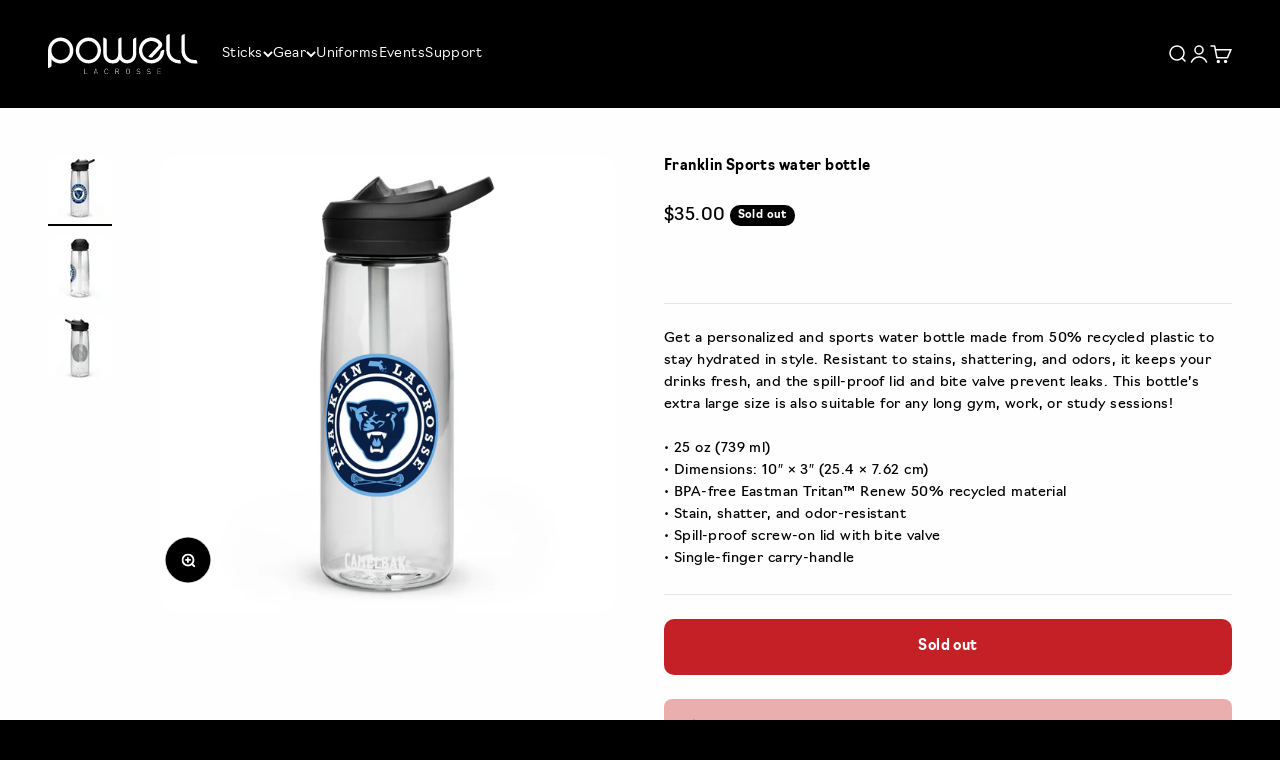

--- FILE ---
content_type: text/html; charset=utf-8
request_url: https://www.powelllacrosse.com/products/franklin-sports-water-bottle
body_size: 47869
content:
<!doctype html>

<html lang="en" dir="ltr">
  <head><!--Content in content_for_header -->
<!--LayoutHub-Embed--><link rel="stylesheet" type="text/css" href="data:text/css;base64," media="all">
<!--LH--><!--/LayoutHub-Embed--><meta charset="utf-8">
    <meta name="viewport" content="width=device-width, initial-scale=1.0, height=device-height, minimum-scale=1.0, maximum-scale=1.0">
    <meta name="theme-color" content="#000000">

    <title>Franklin Sports water bottle</title><meta name="description" content="Get a personalized and sports water bottle made from 50% recycled plastic to stay hydrated in style. Resistant to stains, shattering, and odors, it keeps your drinks fresh, and the spill-proof lid and bite valve prevent leaks. This bottle’s extra large size is also suitable for any long gym, work, or study sessions! • "><link rel="canonical" href="https://www.powelllacrosse.com/products/franklin-sports-water-bottle"><link rel="shortcut icon" href="//www.powelllacrosse.com/cdn/shop/files/FaviconYellow.png?v=1736276920&width=96">
      <link rel="apple-touch-icon" href="//www.powelllacrosse.com/cdn/shop/files/FaviconYellow.png?v=1736276920&width=180"><link rel="preconnect" href="https://cdn.shopify.com">
    <link rel="preconnect" href="https://fonts.shopifycdn.com" crossorigin>
    <link rel="dns-prefetch" href="https://productreviews.shopifycdn.com"><meta property="og:type" content="product">
  <meta property="og:title" content="Franklin Sports water bottle">
  <meta property="product:price:amount" content="35.00">
  <meta property="product:price:currency" content="USD">
  <meta property="product:availability" content="out of stock"><meta property="og:image" content="https://www.powelllacrosse.com/cdn/shop/files/sports-water-bottle-clear-front-655c04df40118.jpg?v=1700529386&width=1200">
  <meta property="og:image:secure_url" content="https://www.powelllacrosse.com/cdn/shop/files/sports-water-bottle-clear-front-655c04df40118.jpg?v=1700529386&width=1200">
  <meta name="twitter:image" content="https://www.powelllacrosse.com/cdn/shop/files/sports-water-bottle-clear-front-655c04df40118.jpg?v=1700529386&width=1200">
  <meta name="twitter:image:alt" content=""><meta property="og:description" content="Get a personalized and sports water bottle made from 50% recycled plastic to stay hydrated in style. Resistant to stains, shattering, and odors, it keeps your drinks fresh, and the spill-proof lid and bite valve prevent leaks. This bottle’s extra large size is also suitable for any long gym, work, or study sessions! • "><meta property="og:url" content="https://www.powelllacrosse.com/products/franklin-sports-water-bottle">
<meta property="og:site_name" content="Powell Lacrosse"><meta name="twitter:card" content="summary"><meta name="twitter:title" content="Franklin Sports water bottle">
  <meta name="twitter:description" content="Get a personalized and sports water bottle made from 50% recycled plastic to stay hydrated in style. Resistant to stains, shattering, and odors, it keeps your drinks fresh, and the spill-proof lid and bite valve prevent leaks. This bottle’s extra large size is also suitable for any long gym, work, or study sessions!

• 25 oz (739 ml) 
• Dimensions: 10″ × 3″ (25.4 × 7.62 cm)
• BPA-free Eastman Tritan™ Renew 50% recycled material 
• Stain, shatter, and odor-resistant
• Spill-proof screw-on lid with bite valve
• Single-finger carry-handle"><meta name="twitter:image" content="https://www.powelllacrosse.com/cdn/shop/files/sports-water-bottle-clear-front-655c04df40118.jpg?crop=center&height=1200&v=1700529386&width=1200">
  <meta name="twitter:image:alt" content=""><script async crossorigin fetchpriority="high" src="/cdn/shopifycloud/importmap-polyfill/es-modules-shim.2.4.0.js"></script>
<script type="application/ld+json">{"@context":"http:\/\/schema.org\/","@id":"\/products\/franklin-sports-water-bottle#product","@type":"Product","brand":{"@type":"Brand","name":"Falge- Franklin TS"},"category":"","description":"Get a personalized and sports water bottle made from 50% recycled plastic to stay hydrated in style. Resistant to stains, shattering, and odors, it keeps your drinks fresh, and the spill-proof lid and bite valve prevent leaks. This bottle’s extra large size is also suitable for any long gym, work, or study sessions!\n\n• 25 oz (739 ml) \n• Dimensions: 10″ × 3″ (25.4 × 7.62 cm)\n• BPA-free Eastman Tritan™ Renew 50% recycled material \n• Stain, shatter, and odor-resistant\n• Spill-proof screw-on lid with bite valve\n• Single-finger carry-handle","image":"https:\/\/www.powelllacrosse.com\/cdn\/shop\/files\/sports-water-bottle-clear-front-655c04df40118.jpg?v=1700529386\u0026width=1920","name":"Franklin Sports water bottle","offers":{"@id":"\/products\/franklin-sports-water-bottle?variant=47181336117538#offer","@type":"Offer","availability":"http:\/\/schema.org\/OutOfStock","price":"35.00","priceCurrency":"USD","url":"https:\/\/www.powelllacrosse.com\/products\/franklin-sports-water-bottle?variant=47181336117538"},"sku":"9423209_16653","url":"https:\/\/www.powelllacrosse.com\/products\/franklin-sports-water-bottle"}</script><script type="application/ld+json">
  {
    "@context": "https://schema.org",
    "@type": "BreadcrumbList",
    "itemListElement": [{
        "@type": "ListItem",
        "position": 1,
        "name": "Home",
        "item": "https://www.powelllacrosse.com"
      },{
            "@type": "ListItem",
            "position": 2,
            "name": "Franklin Sports water bottle",
            "item": "https://www.powelllacrosse.com/products/franklin-sports-water-bottle"
          }]
  }
</script><style>/* Typography (heading) */
  

/* Typography (body) */
  
:root {
    /**
     * ---------------------------------------------------------------------
     * SPACING VARIABLES
     *
     * We are using a spacing inspired from frameworks like Tailwind CSS.
     * ---------------------------------------------------------------------
     */
    --spacing-0-5: 0.125rem; /* 2px */
    --spacing-1: 0.25rem; /* 4px */
    --spacing-1-5: 0.375rem; /* 6px */
    --spacing-2: 0.5rem; /* 8px */
    --spacing-2-5: 0.625rem; /* 10px */
    --spacing-3: 0.75rem; /* 12px */
    --spacing-3-5: 0.875rem; /* 14px */
    --spacing-4: 1rem; /* 16px */
    --spacing-4-5: 1.125rem; /* 18px */
    --spacing-5: 1.25rem; /* 20px */
    --spacing-5-5: 1.375rem; /* 22px */
    --spacing-6: 1.5rem; /* 24px */
    --spacing-6-5: 1.625rem; /* 26px */
    --spacing-7: 1.75rem; /* 28px */
    --spacing-7-5: 1.875rem; /* 30px */
    --spacing-8: 2rem; /* 32px */
    --spacing-8-5: 2.125rem; /* 34px */
    --spacing-9: 2.25rem; /* 36px */
    --spacing-9-5: 2.375rem; /* 38px */
    --spacing-10: 2.5rem; /* 40px */
    --spacing-11: 2.75rem; /* 44px */
    --spacing-12: 3rem; /* 48px */
    --spacing-14: 3.5rem; /* 56px */
    --spacing-16: 4rem; /* 64px */
    --spacing-18: 4.5rem; /* 72px */
    --spacing-20: 5rem; /* 80px */
    --spacing-24: 6rem; /* 96px */
    --spacing-28: 7rem; /* 112px */
    --spacing-32: 8rem; /* 128px */
    --spacing-36: 9rem; /* 144px */
    --spacing-40: 10rem; /* 160px */
    --spacing-44: 11rem; /* 176px */
    --spacing-48: 12rem; /* 192px */
    --spacing-52: 13rem; /* 208px */
    --spacing-56: 14rem; /* 224px */
    --spacing-60: 15rem; /* 240px */
    --spacing-64: 16rem; /* 256px */
    --spacing-72: 18rem; /* 288px */
    --spacing-80: 20rem; /* 320px */
    --spacing-96: 24rem; /* 384px */

    /* Container */
    --container-max-width: 1600px;
    --container-narrow-max-width: 1350px;
    --container-gutter: var(--spacing-5);
    --section-outer-spacing-block: var(--spacing-12);
    --section-inner-max-spacing-block: var(--spacing-10);
    --section-inner-spacing-inline: var(--container-gutter);
    --section-stack-spacing-block: var(--spacing-8);

    /* Grid gutter */
    --grid-gutter: var(--spacing-5);

    /* Product list settings */
    --product-list-row-gap: var(--spacing-8);
    --product-list-column-gap: var(--grid-gutter);

    /* Form settings */
    --input-gap: var(--spacing-2);
    --input-height: 2.625rem;
    --input-padding-inline: var(--spacing-4);

    /* Other sizes */
    --sticky-area-height: calc(var(--sticky-announcement-bar-enabled, 0) * var(--announcement-bar-height, 0px) + var(--sticky-header-enabled, 0) * var(--header-height, 0px));

    /* RTL support */
    --transform-logical-flip: 1;
    --transform-origin-start: left;
    --transform-origin-end: right;

    /**
     * ---------------------------------------------------------------------
     * TYPOGRAPHY
     * ---------------------------------------------------------------------
     */

    /* Font properties */
    --heading-font-family: "system_ui", -apple-system, 'Segoe UI', Roboto, 'Helvetica Neue', 'Noto Sans', 'Liberation Sans', Arial, sans-serif, 'Apple Color Emoji', 'Segoe UI Emoji', 'Segoe UI Symbol', 'Noto Color Emoji';
    --heading-font-weight: 400;
    --heading-font-style: normal;
    --heading-text-transform: normal;
    --heading-letter-spacing: -0.01em;
    --text-font-family: "New York", Iowan Old Style, Apple Garamond, Baskerville, Times New Roman, Droid Serif, Times, Source Serif Pro, serif, Apple Color Emoji, Segoe UI Emoji, Segoe UI Symbol;
    --text-font-weight: 400;
    --text-font-style: normal;
    --text-letter-spacing: 0.03em;

    /* Font sizes */
    --text-h0: 2.5rem;
    --text-h1: 1.75rem;
    --text-h2: 1.5rem;
    --text-h3: 1.375rem;
    --text-h4: 1.125rem;
    --text-h5: 1.125rem;
    --text-h6: 1rem;
    --text-xs: 0.6875rem;
    --text-sm: 0.75rem;
    --text-base: 0.875rem;
    --text-lg: 1.125rem;

    /**
     * ---------------------------------------------------------------------
     * COLORS
     * ---------------------------------------------------------------------
     */

    /* Color settings */--accent: 230 230 0;
    --text-primary: 255 255 255;
    --background-primary: 0 0 0;
    --dialog-background: 255 255 255;
    --border-color: var(--text-color, var(--text-primary)) / 0.12;

    /* Button colors */
    --button-background-primary: 230 230 0;
    --button-text-primary: 0 0 0;
    --button-background-secondary: 2 173 238;
    --button-text-secondary: 26 26 26;

    /* Status colors */
    --success-background: 232 244 237;
    --success-text: 63 163 103;
    --warning-background: 253 253 253;
    --warning-text: 242 242 242;
    --error-background: 254 231 231;
    --error-text: 248 58 58;

    /* Product colors */
    --on-sale-text: 248 58 58;
    --on-sale-badge-background: 248 58 58;
    --on-sale-badge-text: 255 255 255;
    --sold-out-badge-background: 0 0 0;
    --sold-out-badge-text: 255 255 255;
    --primary-badge-background: 128 60 238;
    --primary-badge-text: 255 255 255;
    --star-color: 255 163 0;
    --product-card-background: 26 26 26;
    --product-card-text: 255 255 255;

    /* Header colors */
    --header-background: 0 0 0;
    --header-text: 255 255 255;

    /* Footer colors */
    --footer-background: 255 255 255;
    --footer-text: 26 26 26;

    /* Rounded variables (used for border radius) */
    --rounded-xs: 0.25rem;
    --rounded-sm: 0.5rem;
    --rounded: 1.0rem;
    --rounded-lg: 2.0rem;
    --rounded-full: 9999px;

    --rounded-button: 0.625rem;
    --rounded-input: 0.625rem;

    /* Box shadow */
    --shadow-sm: 0 2px 8px rgb(var(--text-primary) / 0.0);
    --shadow: 0 5px 15px rgb(var(--text-primary) / 0.0);
    --shadow-md: 0 5px 30px rgb(var(--text-primary) / 0.0);
    --shadow-block: 0px 18px 50px rgb(var(--text-primary) / 0.0);

    /**
     * ---------------------------------------------------------------------
     * OTHER
     * ---------------------------------------------------------------------
     */

    --stagger-products-reveal-opacity: 0;
    --cursor-close-svg-url: url(//www.powelllacrosse.com/cdn/shop/t/11/assets/cursor-close.svg?v=147174565022153725511733431437);
    --cursor-zoom-in-svg-url: url(//www.powelllacrosse.com/cdn/shop/t/11/assets/cursor-zoom-in.svg?v=154953035094101115921733431437);
    --cursor-zoom-out-svg-url: url(//www.powelllacrosse.com/cdn/shop/t/11/assets/cursor-zoom-out.svg?v=16155520337305705181733431437);
    --checkmark-svg-url: url(//www.powelllacrosse.com/cdn/shop/t/11/assets/checkmark.svg?v=5085511394707007931735682870);
  }

  [dir="rtl"]:root {
    /* RTL support */
    --transform-logical-flip: -1;
    --transform-origin-start: right;
    --transform-origin-end: left;
  }

  @media screen and (min-width: 700px) {
    :root {
      /* Typography (font size) */
      --text-h0: 3.25rem;
      --text-h1: 2.25rem;
      --text-h2: 1.75rem;
      --text-h3: 1.625rem;
      --text-h4: 1.25rem;
      --text-h5: 1.25rem;
      --text-h6: 1.125rem;

      --text-xs: 0.6875rem;
      --text-sm: 0.75rem;
      --text-base: 0.875rem;
      --text-lg: 1.125rem;

      /* Spacing */
      --container-gutter: 2rem;
      --section-outer-spacing-block: var(--spacing-16);
      --section-inner-max-spacing-block: var(--spacing-12);
      --section-inner-spacing-inline: var(--spacing-12);
      --section-stack-spacing-block: var(--spacing-12);

      /* Grid gutter */
      --grid-gutter: var(--spacing-6);

      /* Product list settings */
      --product-list-row-gap: var(--spacing-12);

      /* Form settings */
      --input-gap: 1rem;
      --input-height: 3.125rem;
      --input-padding-inline: var(--spacing-5);
    }
  }

  @media screen and (min-width: 1000px) {
    :root {
      /* Spacing settings */
      --container-gutter: var(--spacing-12);
      --section-outer-spacing-block: var(--spacing-18);
      --section-inner-max-spacing-block: var(--spacing-16);
      --section-inner-spacing-inline: var(--spacing-16);
      --section-stack-spacing-block: var(--spacing-12);
    }
  }

  @media screen and (min-width: 1150px) {
    :root {
      /* Spacing settings */
      --container-gutter: var(--spacing-12);
      --section-outer-spacing-block: var(--spacing-20);
      --section-inner-max-spacing-block: var(--spacing-16);
      --section-inner-spacing-inline: var(--spacing-16);
      --section-stack-spacing-block: var(--spacing-12);
    }
  }

  @media screen and (min-width: 1400px) {
    :root {
      /* Typography (font size) */
      --text-h0: 4rem;
      --text-h1: 3rem;
      --text-h2: 2.5rem;
      --text-h3: 1.75rem;
      --text-h4: 1.5rem;
      --text-h5: 1.25rem;
      --text-h6: 1.25rem;

      --section-outer-spacing-block: var(--spacing-24);
      --section-inner-max-spacing-block: var(--spacing-18);
      --section-inner-spacing-inline: var(--spacing-18);
    }
  }

  @media screen and (min-width: 1600px) {
    :root {
      --section-outer-spacing-block: var(--spacing-24);
      --section-inner-max-spacing-block: var(--spacing-20);
      --section-inner-spacing-inline: var(--spacing-20);
    }
  }

  /**
   * ---------------------------------------------------------------------
   * LIQUID DEPENDANT CSS
   *
   * Our main CSS is Liquid free, but some very specific features depend on
   * theme settings, so we have them here
   * ---------------------------------------------------------------------
   */@media screen and (pointer: fine) {
        /* The !important are for the Shopify Payment button to ensure we override the default from Shopify styles */
        .button:not([disabled]):not(.button--outline):hover, .btn:not([disabled]):hover, .shopify-payment-button__button--unbranded:not([disabled]):hover {
          background-color: transparent !important;
          color: rgb(var(--button-outline-color) / var(--button-background-opacity, 1)) !important;
          box-shadow: inset 0 0 0 2px currentColor !important;
        }

        .button--outline:not([disabled]):hover {
          background: rgb(var(--button-background));
          color: rgb(var(--button-text-color));
          box-shadow: inset 0 0 0 2px rgb(var(--button-background));
        }
      }</style><script>
  // This allows to expose several variables to the global scope, to be used in scripts
  window.themeVariables = {
    settings: {
      showPageTransition: null,
      staggerProductsApparition: true,
      reduceDrawerAnimation: false,
      reduceMenuAnimation: false,
      headingApparition: "split_fade",
      pageType: "product",
      moneyFormat: "${{amount}}",
      moneyWithCurrencyFormat: "${{amount}} USD",
      currencyCodeEnabled: false,
      cartType: "drawer",
      showDiscount: true,
      discountMode: "saving",
      pageBackground: "#000000",
      textColor: "#ffffff"
    },

    strings: {
      accessibilityClose: "Close",
      accessibilityNext: "Next",
      accessibilityPrevious: "Previous",
      closeGallery: "Close gallery",
      zoomGallery: "Zoom",
      errorGallery: "Image cannot be loaded",
      searchNoResults: "No results could be found.",
      addOrderNote: "Add order note",
      editOrderNote: "Edit order note",
      shippingEstimatorNoResults: "Sorry, we do not ship to your address.",
      shippingEstimatorOneResult: "There is one shipping rate for your address:",
      shippingEstimatorMultipleResults: "There are several shipping rates for your address:",
      shippingEstimatorError: "One or more error occurred while retrieving shipping rates:"
    },

    breakpoints: {
      'sm': 'screen and (min-width: 700px)',
      'md': 'screen and (min-width: 1000px)',
      'lg': 'screen and (min-width: 1150px)',
      'xl': 'screen and (min-width: 1400px)',

      'sm-max': 'screen and (max-width: 699px)',
      'md-max': 'screen and (max-width: 999px)',
      'lg-max': 'screen and (max-width: 1149px)',
      'xl-max': 'screen and (max-width: 1399px)'
    }
  };

  // For detecting native share
  document.documentElement.classList.add(`native-share--${navigator.share ? 'enabled' : 'disabled'}`);// We save the product ID in local storage to be eventually used for recently viewed section
    try {
      const recentlyViewedProducts = new Set(JSON.parse(localStorage.getItem('theme:recently-viewed-products') || '[]'));

      recentlyViewedProducts.delete(8792623415586); // Delete first to re-move the product
      recentlyViewedProducts.add(8792623415586);

      localStorage.setItem('theme:recently-viewed-products', JSON.stringify(Array.from(recentlyViewedProducts.values()).reverse()));
    } catch (e) {
      // Safari in private mode does not allow setting item, we silently fail
    }</script><script>
      if (!(HTMLScriptElement.supports && HTMLScriptElement.supports('importmap'))) {
        const importMapPolyfill = document.createElement('script');
        importMapPolyfill.async = true;
        importMapPolyfill.src = "//www.powelllacrosse.com/cdn/shop/t/11/assets/es-module-shims.min.js?v=98603786603752121101733431422";

        document.head.appendChild(importMapPolyfill);
      }
    </script>

    <script type="importmap">{
        "imports": {
          "vendor": "//www.powelllacrosse.com/cdn/shop/t/11/assets/vendor.min.js?v=37127808935879722241733431422",
          "theme": "//www.powelllacrosse.com/cdn/shop/t/11/assets/theme.js?v=120157678588996230201738337305",
          "photoswipe": "//www.powelllacrosse.com/cdn/shop/t/11/assets/photoswipe.min.js?v=13374349288281597431733431422"
        }
      }
    </script>

    <script type="module" src="//www.powelllacrosse.com/cdn/shop/t/11/assets/vendor.min.js?v=37127808935879722241733431422"></script>
    <script type="module" src="//www.powelllacrosse.com/cdn/shop/t/11/assets/theme.js?v=120157678588996230201738337305"></script>

    <script>window.performance && window.performance.mark && window.performance.mark('shopify.content_for_header.start');</script><meta name="robots" content="noindex,nofollow">
<meta id="shopify-digital-wallet" name="shopify-digital-wallet" content="/69472878882/digital_wallets/dialog">
<meta name="shopify-checkout-api-token" content="82efbfae58e3374dbdc13a70c93d94b7">
<meta id="in-context-paypal-metadata" data-shop-id="69472878882" data-venmo-supported="false" data-environment="production" data-locale="en_US" data-paypal-v4="true" data-currency="USD">
<link rel="alternate" type="application/json+oembed" href="https://www.powelllacrosse.com/products/franklin-sports-water-bottle.oembed">
<script async="async" src="/checkouts/internal/preloads.js?locale=en-US"></script>
<link rel="preconnect" href="https://shop.app" crossorigin="anonymous">
<script async="async" src="https://shop.app/checkouts/internal/preloads.js?locale=en-US&shop_id=69472878882" crossorigin="anonymous"></script>
<script id="apple-pay-shop-capabilities" type="application/json">{"shopId":69472878882,"countryCode":"US","currencyCode":"USD","merchantCapabilities":["supports3DS"],"merchantId":"gid:\/\/shopify\/Shop\/69472878882","merchantName":"Powell Lacrosse","requiredBillingContactFields":["postalAddress","email"],"requiredShippingContactFields":["postalAddress","email"],"shippingType":"shipping","supportedNetworks":["visa","masterCard","amex","discover","elo","jcb"],"total":{"type":"pending","label":"Powell Lacrosse","amount":"1.00"},"shopifyPaymentsEnabled":true,"supportsSubscriptions":true}</script>
<script id="shopify-features" type="application/json">{"accessToken":"82efbfae58e3374dbdc13a70c93d94b7","betas":["rich-media-storefront-analytics"],"domain":"www.powelllacrosse.com","predictiveSearch":true,"shopId":69472878882,"locale":"en"}</script>
<script>var Shopify = Shopify || {};
Shopify.shop = "powell-lacrosse-company.myshopify.com";
Shopify.locale = "en";
Shopify.currency = {"active":"USD","rate":"1.0"};
Shopify.country = "US";
Shopify.theme = {"name":"IMPACT","id":174162051362,"schema_name":"Impact","schema_version":"6.5.0","theme_store_id":1190,"role":"main"};
Shopify.theme.handle = "null";
Shopify.theme.style = {"id":null,"handle":null};
Shopify.cdnHost = "www.powelllacrosse.com/cdn";
Shopify.routes = Shopify.routes || {};
Shopify.routes.root = "/";</script>
<script type="module">!function(o){(o.Shopify=o.Shopify||{}).modules=!0}(window);</script>
<script>!function(o){function n(){var o=[];function n(){o.push(Array.prototype.slice.apply(arguments))}return n.q=o,n}var t=o.Shopify=o.Shopify||{};t.loadFeatures=n(),t.autoloadFeatures=n()}(window);</script>
<script>
  window.ShopifyPay = window.ShopifyPay || {};
  window.ShopifyPay.apiHost = "shop.app\/pay";
  window.ShopifyPay.redirectState = null;
</script>
<script id="shop-js-analytics" type="application/json">{"pageType":"product"}</script>
<script defer="defer" async type="module" src="//www.powelllacrosse.com/cdn/shopifycloud/shop-js/modules/v2/client.init-shop-cart-sync_BT-GjEfc.en.esm.js"></script>
<script defer="defer" async type="module" src="//www.powelllacrosse.com/cdn/shopifycloud/shop-js/modules/v2/chunk.common_D58fp_Oc.esm.js"></script>
<script defer="defer" async type="module" src="//www.powelllacrosse.com/cdn/shopifycloud/shop-js/modules/v2/chunk.modal_xMitdFEc.esm.js"></script>
<script type="module">
  await import("//www.powelllacrosse.com/cdn/shopifycloud/shop-js/modules/v2/client.init-shop-cart-sync_BT-GjEfc.en.esm.js");
await import("//www.powelllacrosse.com/cdn/shopifycloud/shop-js/modules/v2/chunk.common_D58fp_Oc.esm.js");
await import("//www.powelllacrosse.com/cdn/shopifycloud/shop-js/modules/v2/chunk.modal_xMitdFEc.esm.js");

  window.Shopify.SignInWithShop?.initShopCartSync?.({"fedCMEnabled":true,"windoidEnabled":true});

</script>
<script defer="defer" async type="module" src="//www.powelllacrosse.com/cdn/shopifycloud/shop-js/modules/v2/client.payment-terms_Ci9AEqFq.en.esm.js"></script>
<script defer="defer" async type="module" src="//www.powelllacrosse.com/cdn/shopifycloud/shop-js/modules/v2/chunk.common_D58fp_Oc.esm.js"></script>
<script defer="defer" async type="module" src="//www.powelllacrosse.com/cdn/shopifycloud/shop-js/modules/v2/chunk.modal_xMitdFEc.esm.js"></script>
<script type="module">
  await import("//www.powelllacrosse.com/cdn/shopifycloud/shop-js/modules/v2/client.payment-terms_Ci9AEqFq.en.esm.js");
await import("//www.powelllacrosse.com/cdn/shopifycloud/shop-js/modules/v2/chunk.common_D58fp_Oc.esm.js");
await import("//www.powelllacrosse.com/cdn/shopifycloud/shop-js/modules/v2/chunk.modal_xMitdFEc.esm.js");

  
</script>
<script>
  window.Shopify = window.Shopify || {};
  if (!window.Shopify.featureAssets) window.Shopify.featureAssets = {};
  window.Shopify.featureAssets['shop-js'] = {"shop-cart-sync":["modules/v2/client.shop-cart-sync_DZOKe7Ll.en.esm.js","modules/v2/chunk.common_D58fp_Oc.esm.js","modules/v2/chunk.modal_xMitdFEc.esm.js"],"init-fed-cm":["modules/v2/client.init-fed-cm_B6oLuCjv.en.esm.js","modules/v2/chunk.common_D58fp_Oc.esm.js","modules/v2/chunk.modal_xMitdFEc.esm.js"],"shop-cash-offers":["modules/v2/client.shop-cash-offers_D2sdYoxE.en.esm.js","modules/v2/chunk.common_D58fp_Oc.esm.js","modules/v2/chunk.modal_xMitdFEc.esm.js"],"shop-login-button":["modules/v2/client.shop-login-button_QeVjl5Y3.en.esm.js","modules/v2/chunk.common_D58fp_Oc.esm.js","modules/v2/chunk.modal_xMitdFEc.esm.js"],"pay-button":["modules/v2/client.pay-button_DXTOsIq6.en.esm.js","modules/v2/chunk.common_D58fp_Oc.esm.js","modules/v2/chunk.modal_xMitdFEc.esm.js"],"shop-button":["modules/v2/client.shop-button_DQZHx9pm.en.esm.js","modules/v2/chunk.common_D58fp_Oc.esm.js","modules/v2/chunk.modal_xMitdFEc.esm.js"],"avatar":["modules/v2/client.avatar_BTnouDA3.en.esm.js"],"init-windoid":["modules/v2/client.init-windoid_CR1B-cfM.en.esm.js","modules/v2/chunk.common_D58fp_Oc.esm.js","modules/v2/chunk.modal_xMitdFEc.esm.js"],"init-shop-for-new-customer-accounts":["modules/v2/client.init-shop-for-new-customer-accounts_C_vY_xzh.en.esm.js","modules/v2/client.shop-login-button_QeVjl5Y3.en.esm.js","modules/v2/chunk.common_D58fp_Oc.esm.js","modules/v2/chunk.modal_xMitdFEc.esm.js"],"init-shop-email-lookup-coordinator":["modules/v2/client.init-shop-email-lookup-coordinator_BI7n9ZSv.en.esm.js","modules/v2/chunk.common_D58fp_Oc.esm.js","modules/v2/chunk.modal_xMitdFEc.esm.js"],"init-shop-cart-sync":["modules/v2/client.init-shop-cart-sync_BT-GjEfc.en.esm.js","modules/v2/chunk.common_D58fp_Oc.esm.js","modules/v2/chunk.modal_xMitdFEc.esm.js"],"shop-toast-manager":["modules/v2/client.shop-toast-manager_DiYdP3xc.en.esm.js","modules/v2/chunk.common_D58fp_Oc.esm.js","modules/v2/chunk.modal_xMitdFEc.esm.js"],"init-customer-accounts":["modules/v2/client.init-customer-accounts_D9ZNqS-Q.en.esm.js","modules/v2/client.shop-login-button_QeVjl5Y3.en.esm.js","modules/v2/chunk.common_D58fp_Oc.esm.js","modules/v2/chunk.modal_xMitdFEc.esm.js"],"init-customer-accounts-sign-up":["modules/v2/client.init-customer-accounts-sign-up_iGw4briv.en.esm.js","modules/v2/client.shop-login-button_QeVjl5Y3.en.esm.js","modules/v2/chunk.common_D58fp_Oc.esm.js","modules/v2/chunk.modal_xMitdFEc.esm.js"],"shop-follow-button":["modules/v2/client.shop-follow-button_CqMgW2wH.en.esm.js","modules/v2/chunk.common_D58fp_Oc.esm.js","modules/v2/chunk.modal_xMitdFEc.esm.js"],"checkout-modal":["modules/v2/client.checkout-modal_xHeaAweL.en.esm.js","modules/v2/chunk.common_D58fp_Oc.esm.js","modules/v2/chunk.modal_xMitdFEc.esm.js"],"shop-login":["modules/v2/client.shop-login_D91U-Q7h.en.esm.js","modules/v2/chunk.common_D58fp_Oc.esm.js","modules/v2/chunk.modal_xMitdFEc.esm.js"],"lead-capture":["modules/v2/client.lead-capture_BJmE1dJe.en.esm.js","modules/v2/chunk.common_D58fp_Oc.esm.js","modules/v2/chunk.modal_xMitdFEc.esm.js"],"payment-terms":["modules/v2/client.payment-terms_Ci9AEqFq.en.esm.js","modules/v2/chunk.common_D58fp_Oc.esm.js","modules/v2/chunk.modal_xMitdFEc.esm.js"]};
</script>
<script>(function() {
  var isLoaded = false;
  function asyncLoad() {
    if (isLoaded) return;
    isLoaded = true;
    var urls = ["https:\/\/shopify-simplemaps.s3.amazonaws.com\/shared\/load_simplemaps.js?shop=powell-lacrosse-company.myshopify.com","\/\/cdn.shopify.com\/proxy\/6c9a462d5d01110d51611f8d16458ab889131d9d52ec9bbfcddf56848de6689e\/static.cdn.printful.com\/static\/js\/external\/shopify-product-customizer.js?v=0.28\u0026shop=powell-lacrosse-company.myshopify.com\u0026sp-cache-control=cHVibGljLCBtYXgtYWdlPTkwMA","https:\/\/cdnig.addons.business\/embed\/cloud\/powell-lacrosse-company\/cziframeagent.js?v=212104101107\u0026token=qOYd231710a02o4x\u0026shop=powell-lacrosse-company.myshopify.com","https:\/\/app.layouthub.com\/shopify\/layouthub.js?shop=powell-lacrosse-company.myshopify.com","https:\/\/static.klaviyo.com\/onsite\/js\/UNGQJ2\/klaviyo.js?company_id=UNGQJ2\u0026shop=powell-lacrosse-company.myshopify.com","\/\/cdn.shopify.com\/proxy\/a12b451bbe93b50fe883020837dc2c31e9871d554c46bbf5d82de21226e9d1e8\/zooomyapps.com\/morelikethis\/ZooomyRelated.js?shop=powell-lacrosse-company.myshopify.com\u0026sp-cache-control=cHVibGljLCBtYXgtYWdlPTkwMA","\/\/cdn.shopify.com\/proxy\/d85d7d933df376eca800fe550ab404f0e06944bf2a6c2b0eb60c976c0661548c\/zooomyapps.com\/morelikethis\/ZooomyRelatedOrderCapture.js?shop=powell-lacrosse-company.myshopify.com\u0026sp-cache-control=cHVibGljLCBtYXgtYWdlPTkwMA","\/\/cdn.shopify.com\/proxy\/581270125f138e53899a811800228ab74edd8f2a18a9455950c530da1abdeb83\/zooomyapps.com\/morelikethis\/RelatedOrder.js?shop=powell-lacrosse-company.myshopify.com\u0026sp-cache-control=cHVibGljLCBtYXgtYWdlPTkwMA","https:\/\/design-packs-v2-f486db037e95.herokuapp.com\/design_packs_file.js?shop=powell-lacrosse-company.myshopify.com","https:\/\/chimpstatic.com\/mcjs-connected\/js\/users\/704e3182fc7abf808690873e5\/01c8f14c3b9bf2088504ab4fa.js?shop=powell-lacrosse-company.myshopify.com"];
    for (var i = 0; i < urls.length; i++) {
      var s = document.createElement('script');
      s.type = 'text/javascript';
      s.async = true;
      s.src = urls[i];
      var x = document.getElementsByTagName('script')[0];
      x.parentNode.insertBefore(s, x);
    }
  };
  if(window.attachEvent) {
    window.attachEvent('onload', asyncLoad);
  } else {
    window.addEventListener('load', asyncLoad, false);
  }
})();</script>
<script id="__st">var __st={"a":69472878882,"offset":-18000,"reqid":"8004d102-e21d-4b58-bb3f-042773692bf3-1769258839","pageurl":"www.powelllacrosse.com\/products\/franklin-sports-water-bottle","u":"1a1419bc2345","p":"product","rtyp":"product","rid":8792623415586};</script>
<script>window.ShopifyPaypalV4VisibilityTracking = true;</script>
<script id="captcha-bootstrap">!function(){'use strict';const t='contact',e='account',n='new_comment',o=[[t,t],['blogs',n],['comments',n],[t,'customer']],c=[[e,'customer_login'],[e,'guest_login'],[e,'recover_customer_password'],[e,'create_customer']],r=t=>t.map((([t,e])=>`form[action*='/${t}']:not([data-nocaptcha='true']) input[name='form_type'][value='${e}']`)).join(','),a=t=>()=>t?[...document.querySelectorAll(t)].map((t=>t.form)):[];function s(){const t=[...o],e=r(t);return a(e)}const i='password',u='form_key',d=['recaptcha-v3-token','g-recaptcha-response','h-captcha-response',i],f=()=>{try{return window.sessionStorage}catch{return}},m='__shopify_v',_=t=>t.elements[u];function p(t,e,n=!1){try{const o=window.sessionStorage,c=JSON.parse(o.getItem(e)),{data:r}=function(t){const{data:e,action:n}=t;return t[m]||n?{data:e,action:n}:{data:t,action:n}}(c);for(const[e,n]of Object.entries(r))t.elements[e]&&(t.elements[e].value=n);n&&o.removeItem(e)}catch(o){console.error('form repopulation failed',{error:o})}}const l='form_type',E='cptcha';function T(t){t.dataset[E]=!0}const w=window,h=w.document,L='Shopify',v='ce_forms',y='captcha';let A=!1;((t,e)=>{const n=(g='f06e6c50-85a8-45c8-87d0-21a2b65856fe',I='https://cdn.shopify.com/shopifycloud/storefront-forms-hcaptcha/ce_storefront_forms_captcha_hcaptcha.v1.5.2.iife.js',D={infoText:'Protected by hCaptcha',privacyText:'Privacy',termsText:'Terms'},(t,e,n)=>{const o=w[L][v],c=o.bindForm;if(c)return c(t,g,e,D).then(n);var r;o.q.push([[t,g,e,D],n]),r=I,A||(h.body.append(Object.assign(h.createElement('script'),{id:'captcha-provider',async:!0,src:r})),A=!0)});var g,I,D;w[L]=w[L]||{},w[L][v]=w[L][v]||{},w[L][v].q=[],w[L][y]=w[L][y]||{},w[L][y].protect=function(t,e){n(t,void 0,e),T(t)},Object.freeze(w[L][y]),function(t,e,n,w,h,L){const[v,y,A,g]=function(t,e,n){const i=e?o:[],u=t?c:[],d=[...i,...u],f=r(d),m=r(i),_=r(d.filter((([t,e])=>n.includes(e))));return[a(f),a(m),a(_),s()]}(w,h,L),I=t=>{const e=t.target;return e instanceof HTMLFormElement?e:e&&e.form},D=t=>v().includes(t);t.addEventListener('submit',(t=>{const e=I(t);if(!e)return;const n=D(e)&&!e.dataset.hcaptchaBound&&!e.dataset.recaptchaBound,o=_(e),c=g().includes(e)&&(!o||!o.value);(n||c)&&t.preventDefault(),c&&!n&&(function(t){try{if(!f())return;!function(t){const e=f();if(!e)return;const n=_(t);if(!n)return;const o=n.value;o&&e.removeItem(o)}(t);const e=Array.from(Array(32),(()=>Math.random().toString(36)[2])).join('');!function(t,e){_(t)||t.append(Object.assign(document.createElement('input'),{type:'hidden',name:u})),t.elements[u].value=e}(t,e),function(t,e){const n=f();if(!n)return;const o=[...t.querySelectorAll(`input[type='${i}']`)].map((({name:t})=>t)),c=[...d,...o],r={};for(const[a,s]of new FormData(t).entries())c.includes(a)||(r[a]=s);n.setItem(e,JSON.stringify({[m]:1,action:t.action,data:r}))}(t,e)}catch(e){console.error('failed to persist form',e)}}(e),e.submit())}));const S=(t,e)=>{t&&!t.dataset[E]&&(n(t,e.some((e=>e===t))),T(t))};for(const o of['focusin','change'])t.addEventListener(o,(t=>{const e=I(t);D(e)&&S(e,y())}));const B=e.get('form_key'),M=e.get(l),P=B&&M;t.addEventListener('DOMContentLoaded',(()=>{const t=y();if(P)for(const e of t)e.elements[l].value===M&&p(e,B);[...new Set([...A(),...v().filter((t=>'true'===t.dataset.shopifyCaptcha))])].forEach((e=>S(e,t)))}))}(h,new URLSearchParams(w.location.search),n,t,e,['guest_login'])})(!0,!0)}();</script>
<script integrity="sha256-4kQ18oKyAcykRKYeNunJcIwy7WH5gtpwJnB7kiuLZ1E=" data-source-attribution="shopify.loadfeatures" defer="defer" src="//www.powelllacrosse.com/cdn/shopifycloud/storefront/assets/storefront/load_feature-a0a9edcb.js" crossorigin="anonymous"></script>
<script crossorigin="anonymous" defer="defer" src="//www.powelllacrosse.com/cdn/shopifycloud/storefront/assets/shopify_pay/storefront-65b4c6d7.js?v=20250812"></script>
<script data-source-attribution="shopify.dynamic_checkout.dynamic.init">var Shopify=Shopify||{};Shopify.PaymentButton=Shopify.PaymentButton||{isStorefrontPortableWallets:!0,init:function(){window.Shopify.PaymentButton.init=function(){};var t=document.createElement("script");t.src="https://www.powelllacrosse.com/cdn/shopifycloud/portable-wallets/latest/portable-wallets.en.js",t.type="module",document.head.appendChild(t)}};
</script>
<script data-source-attribution="shopify.dynamic_checkout.buyer_consent">
  function portableWalletsHideBuyerConsent(e){var t=document.getElementById("shopify-buyer-consent"),n=document.getElementById("shopify-subscription-policy-button");t&&n&&(t.classList.add("hidden"),t.setAttribute("aria-hidden","true"),n.removeEventListener("click",e))}function portableWalletsShowBuyerConsent(e){var t=document.getElementById("shopify-buyer-consent"),n=document.getElementById("shopify-subscription-policy-button");t&&n&&(t.classList.remove("hidden"),t.removeAttribute("aria-hidden"),n.addEventListener("click",e))}window.Shopify?.PaymentButton&&(window.Shopify.PaymentButton.hideBuyerConsent=portableWalletsHideBuyerConsent,window.Shopify.PaymentButton.showBuyerConsent=portableWalletsShowBuyerConsent);
</script>
<script data-source-attribution="shopify.dynamic_checkout.cart.bootstrap">document.addEventListener("DOMContentLoaded",(function(){function t(){return document.querySelector("shopify-accelerated-checkout-cart, shopify-accelerated-checkout")}if(t())Shopify.PaymentButton.init();else{new MutationObserver((function(e,n){t()&&(Shopify.PaymentButton.init(),n.disconnect())})).observe(document.body,{childList:!0,subtree:!0})}}));
</script>
<link id="shopify-accelerated-checkout-styles" rel="stylesheet" media="screen" href="https://www.powelllacrosse.com/cdn/shopifycloud/portable-wallets/latest/accelerated-checkout-backwards-compat.css" crossorigin="anonymous">
<style id="shopify-accelerated-checkout-cart">
        #shopify-buyer-consent {
  margin-top: 1em;
  display: inline-block;
  width: 100%;
}

#shopify-buyer-consent.hidden {
  display: none;
}

#shopify-subscription-policy-button {
  background: none;
  border: none;
  padding: 0;
  text-decoration: underline;
  font-size: inherit;
  cursor: pointer;
}

#shopify-subscription-policy-button::before {
  box-shadow: none;
}

      </style>

<script>window.performance && window.performance.mark && window.performance.mark('shopify.content_for_header.end');</script>
<link href="//www.powelllacrosse.com/cdn/shop/t/11/assets/theme.css?v=169828379065072223191759336863" rel="stylesheet" type="text/css" media="all" /><link rel="preload" href="//www.powelllacrosse.com/cdn/shop/t/11/assets/design-pack-styles.css?v=50071276032222952041757015941" as="style">
      <link href="//www.powelllacrosse.com/cdn/shop/t/11/assets/design-pack-styles.css?v=50071276032222952041757015941" rel="stylesheet" type="text/css" media="all" /> 
      
<link href="//www.powelllacrosse.com/cdn/shop/t/11/assets/custom-styles.css?v=7753" rel="stylesheet" type="text/css" media="all" />
<!-- BEGIN app block: shopify://apps/starapps-variant-image/blocks/starapps-via-embed/2a01d106-3d10-48e8-ba53-5cb971217ac4 -->





    
      
      
      
      
        <script src="https://cdn.starapps.studio/apps/via/powell-lacrosse-company/script-1754302280.js" async crossorigin="anonymous" data-theme-script="Impact"></script>
      
    

    

    
    
      <script src="https://cdn.shopify.com/extensions/019b8ded-e117-7ce2-a469-ec8f78d5408d/variant-image-automator-33/assets/store-front-error-tracking.js" via-js-type="error-tracking" defer></script>
    
    <script via-metafields>window.viaData = {
        limitOnProduct: null,
        viaStatus: null
      }
    </script>
<!-- END app block --><!-- BEGIN app block: shopify://apps/instafeed/blocks/head-block/c447db20-095d-4a10-9725-b5977662c9d5 --><link rel="preconnect" href="https://cdn.nfcube.com/">
<link rel="preconnect" href="https://scontent.cdninstagram.com/">


  <script>
    document.addEventListener('DOMContentLoaded', function () {
      let instafeedScript = document.createElement('script');

      
        instafeedScript.src = 'https://cdn.nfcube.com/instafeed-b4a87c44d5548209c188748fcbbf13d1.js';
      

      document.body.appendChild(instafeedScript);
    });
  </script>





<!-- END app block --><!-- BEGIN app block: shopify://apps/varia-variants-on-collection/blocks/app-embed/f02b93b5-bd75-4d2b-b5d3-f13575a5d9da -->


   
    
<!-- END app block --><script src="https://cdn.shopify.com/extensions/019be671-6240-7b6a-b1a7-d0ef7076da01/kickflip-shopify-connector-472/assets/customizer.js" type="text/javascript" defer="defer"></script>
<link href="https://cdn.shopify.com/extensions/019be671-6240-7b6a-b1a7-d0ef7076da01/kickflip-shopify-connector-472/assets/customizer.css" rel="stylesheet" type="text/css" media="all">
<script src="https://cdn.shopify.com/extensions/019bc505-af24-7c3f-93c2-e7b53e072d94/easy-content-builder-807/assets/ecb.js" type="text/javascript" defer="defer"></script>
<link href="https://cdn.shopify.com/extensions/019bc505-af24-7c3f-93c2-e7b53e072d94/easy-content-builder-807/assets/ecb.css" rel="stylesheet" type="text/css" media="all">
<link href="https://monorail-edge.shopifysvc.com" rel="dns-prefetch">
<script>(function(){if ("sendBeacon" in navigator && "performance" in window) {try {var session_token_from_headers = performance.getEntriesByType('navigation')[0].serverTiming.find(x => x.name == '_s').description;} catch {var session_token_from_headers = undefined;}var session_cookie_matches = document.cookie.match(/_shopify_s=([^;]*)/);var session_token_from_cookie = session_cookie_matches && session_cookie_matches.length === 2 ? session_cookie_matches[1] : "";var session_token = session_token_from_headers || session_token_from_cookie || "";function handle_abandonment_event(e) {var entries = performance.getEntries().filter(function(entry) {return /monorail-edge.shopifysvc.com/.test(entry.name);});if (!window.abandonment_tracked && entries.length === 0) {window.abandonment_tracked = true;var currentMs = Date.now();var navigation_start = performance.timing.navigationStart;var payload = {shop_id: 69472878882,url: window.location.href,navigation_start,duration: currentMs - navigation_start,session_token,page_type: "product"};window.navigator.sendBeacon("https://monorail-edge.shopifysvc.com/v1/produce", JSON.stringify({schema_id: "online_store_buyer_site_abandonment/1.1",payload: payload,metadata: {event_created_at_ms: currentMs,event_sent_at_ms: currentMs}}));}}window.addEventListener('pagehide', handle_abandonment_event);}}());</script>
<script id="web-pixels-manager-setup">(function e(e,d,r,n,o){if(void 0===o&&(o={}),!Boolean(null===(a=null===(i=window.Shopify)||void 0===i?void 0:i.analytics)||void 0===a?void 0:a.replayQueue)){var i,a;window.Shopify=window.Shopify||{};var t=window.Shopify;t.analytics=t.analytics||{};var s=t.analytics;s.replayQueue=[],s.publish=function(e,d,r){return s.replayQueue.push([e,d,r]),!0};try{self.performance.mark("wpm:start")}catch(e){}var l=function(){var e={modern:/Edge?\/(1{2}[4-9]|1[2-9]\d|[2-9]\d{2}|\d{4,})\.\d+(\.\d+|)|Firefox\/(1{2}[4-9]|1[2-9]\d|[2-9]\d{2}|\d{4,})\.\d+(\.\d+|)|Chrom(ium|e)\/(9{2}|\d{3,})\.\d+(\.\d+|)|(Maci|X1{2}).+ Version\/(15\.\d+|(1[6-9]|[2-9]\d|\d{3,})\.\d+)([,.]\d+|)( \(\w+\)|)( Mobile\/\w+|) Safari\/|Chrome.+OPR\/(9{2}|\d{3,})\.\d+\.\d+|(CPU[ +]OS|iPhone[ +]OS|CPU[ +]iPhone|CPU IPhone OS|CPU iPad OS)[ +]+(15[._]\d+|(1[6-9]|[2-9]\d|\d{3,})[._]\d+)([._]\d+|)|Android:?[ /-](13[3-9]|1[4-9]\d|[2-9]\d{2}|\d{4,})(\.\d+|)(\.\d+|)|Android.+Firefox\/(13[5-9]|1[4-9]\d|[2-9]\d{2}|\d{4,})\.\d+(\.\d+|)|Android.+Chrom(ium|e)\/(13[3-9]|1[4-9]\d|[2-9]\d{2}|\d{4,})\.\d+(\.\d+|)|SamsungBrowser\/([2-9]\d|\d{3,})\.\d+/,legacy:/Edge?\/(1[6-9]|[2-9]\d|\d{3,})\.\d+(\.\d+|)|Firefox\/(5[4-9]|[6-9]\d|\d{3,})\.\d+(\.\d+|)|Chrom(ium|e)\/(5[1-9]|[6-9]\d|\d{3,})\.\d+(\.\d+|)([\d.]+$|.*Safari\/(?![\d.]+ Edge\/[\d.]+$))|(Maci|X1{2}).+ Version\/(10\.\d+|(1[1-9]|[2-9]\d|\d{3,})\.\d+)([,.]\d+|)( \(\w+\)|)( Mobile\/\w+|) Safari\/|Chrome.+OPR\/(3[89]|[4-9]\d|\d{3,})\.\d+\.\d+|(CPU[ +]OS|iPhone[ +]OS|CPU[ +]iPhone|CPU IPhone OS|CPU iPad OS)[ +]+(10[._]\d+|(1[1-9]|[2-9]\d|\d{3,})[._]\d+)([._]\d+|)|Android:?[ /-](13[3-9]|1[4-9]\d|[2-9]\d{2}|\d{4,})(\.\d+|)(\.\d+|)|Mobile Safari.+OPR\/([89]\d|\d{3,})\.\d+\.\d+|Android.+Firefox\/(13[5-9]|1[4-9]\d|[2-9]\d{2}|\d{4,})\.\d+(\.\d+|)|Android.+Chrom(ium|e)\/(13[3-9]|1[4-9]\d|[2-9]\d{2}|\d{4,})\.\d+(\.\d+|)|Android.+(UC? ?Browser|UCWEB|U3)[ /]?(15\.([5-9]|\d{2,})|(1[6-9]|[2-9]\d|\d{3,})\.\d+)\.\d+|SamsungBrowser\/(5\.\d+|([6-9]|\d{2,})\.\d+)|Android.+MQ{2}Browser\/(14(\.(9|\d{2,})|)|(1[5-9]|[2-9]\d|\d{3,})(\.\d+|))(\.\d+|)|K[Aa][Ii]OS\/(3\.\d+|([4-9]|\d{2,})\.\d+)(\.\d+|)/},d=e.modern,r=e.legacy,n=navigator.userAgent;return n.match(d)?"modern":n.match(r)?"legacy":"unknown"}(),u="modern"===l?"modern":"legacy",c=(null!=n?n:{modern:"",legacy:""})[u],f=function(e){return[e.baseUrl,"/wpm","/b",e.hashVersion,"modern"===e.buildTarget?"m":"l",".js"].join("")}({baseUrl:d,hashVersion:r,buildTarget:u}),m=function(e){var d=e.version,r=e.bundleTarget,n=e.surface,o=e.pageUrl,i=e.monorailEndpoint;return{emit:function(e){var a=e.status,t=e.errorMsg,s=(new Date).getTime(),l=JSON.stringify({metadata:{event_sent_at_ms:s},events:[{schema_id:"web_pixels_manager_load/3.1",payload:{version:d,bundle_target:r,page_url:o,status:a,surface:n,error_msg:t},metadata:{event_created_at_ms:s}}]});if(!i)return console&&console.warn&&console.warn("[Web Pixels Manager] No Monorail endpoint provided, skipping logging."),!1;try{return self.navigator.sendBeacon.bind(self.navigator)(i,l)}catch(e){}var u=new XMLHttpRequest;try{return u.open("POST",i,!0),u.setRequestHeader("Content-Type","text/plain"),u.send(l),!0}catch(e){return console&&console.warn&&console.warn("[Web Pixels Manager] Got an unhandled error while logging to Monorail."),!1}}}}({version:r,bundleTarget:l,surface:e.surface,pageUrl:self.location.href,monorailEndpoint:e.monorailEndpoint});try{o.browserTarget=l,function(e){var d=e.src,r=e.async,n=void 0===r||r,o=e.onload,i=e.onerror,a=e.sri,t=e.scriptDataAttributes,s=void 0===t?{}:t,l=document.createElement("script"),u=document.querySelector("head"),c=document.querySelector("body");if(l.async=n,l.src=d,a&&(l.integrity=a,l.crossOrigin="anonymous"),s)for(var f in s)if(Object.prototype.hasOwnProperty.call(s,f))try{l.dataset[f]=s[f]}catch(e){}if(o&&l.addEventListener("load",o),i&&l.addEventListener("error",i),u)u.appendChild(l);else{if(!c)throw new Error("Did not find a head or body element to append the script");c.appendChild(l)}}({src:f,async:!0,onload:function(){if(!function(){var e,d;return Boolean(null===(d=null===(e=window.Shopify)||void 0===e?void 0:e.analytics)||void 0===d?void 0:d.initialized)}()){var d=window.webPixelsManager.init(e)||void 0;if(d){var r=window.Shopify.analytics;r.replayQueue.forEach((function(e){var r=e[0],n=e[1],o=e[2];d.publishCustomEvent(r,n,o)})),r.replayQueue=[],r.publish=d.publishCustomEvent,r.visitor=d.visitor,r.initialized=!0}}},onerror:function(){return m.emit({status:"failed",errorMsg:"".concat(f," has failed to load")})},sri:function(e){var d=/^sha384-[A-Za-z0-9+/=]+$/;return"string"==typeof e&&d.test(e)}(c)?c:"",scriptDataAttributes:o}),m.emit({status:"loading"})}catch(e){m.emit({status:"failed",errorMsg:(null==e?void 0:e.message)||"Unknown error"})}}})({shopId: 69472878882,storefrontBaseUrl: "https://www.powelllacrosse.com",extensionsBaseUrl: "https://extensions.shopifycdn.com/cdn/shopifycloud/web-pixels-manager",monorailEndpoint: "https://monorail-edge.shopifysvc.com/unstable/produce_batch",surface: "storefront-renderer",enabledBetaFlags: ["2dca8a86"],webPixelsConfigList: [{"id":"1125482786","configuration":"{\"config\":\"{\\\"google_tag_ids\\\":[\\\"G-G3V7LDT5N3\\\",\\\"AW-945159210\\\"],\\\"target_country\\\":\\\"ZZ\\\",\\\"gtag_events\\\":[{\\\"type\\\":\\\"begin_checkout\\\",\\\"action_label\\\":[\\\"G-G3V7LDT5N3\\\",\\\"AW-945159210\\\/ZL01COjl06AbEKr418ID\\\",\\\"AW-945159210\\\"]},{\\\"type\\\":\\\"search\\\",\\\"action_label\\\":[\\\"G-G3V7LDT5N3\\\",\\\"AW-945159210\\\/c6WJCOrk06AbEKr418ID\\\",\\\"AW-945159210\\\"]},{\\\"type\\\":\\\"view_item\\\",\\\"action_label\\\":[\\\"G-G3V7LDT5N3\\\",\\\"AW-945159210\\\/CtnXCOfk06AbEKr418ID\\\",\\\"AW-945159210\\\"]},{\\\"type\\\":\\\"purchase\\\",\\\"action_label\\\":[\\\"G-G3V7LDT5N3\\\",\\\"AW-945159210\\\/1lu2COHk06AbEKr418ID\\\",\\\"AW-945159210\\\"]},{\\\"type\\\":\\\"page_view\\\",\\\"action_label\\\":[\\\"G-G3V7LDT5N3\\\",\\\"AW-945159210\\\/sY4CCOTk06AbEKr418ID\\\",\\\"AW-945159210\\\"]},{\\\"type\\\":\\\"add_payment_info\\\",\\\"action_label\\\":[\\\"G-G3V7LDT5N3\\\",\\\"AW-945159210\\\/FQw4COvl06AbEKr418ID\\\",\\\"AW-945159210\\\"]},{\\\"type\\\":\\\"add_to_cart\\\",\\\"action_label\\\":[\\\"G-G3V7LDT5N3\\\",\\\"AW-945159210\\\/8TmXCO3k06AbEKr418ID\\\",\\\"AW-945159210\\\"]}],\\\"enable_monitoring_mode\\\":false}\"}","eventPayloadVersion":"v1","runtimeContext":"OPEN","scriptVersion":"b2a88bafab3e21179ed38636efcd8a93","type":"APP","apiClientId":1780363,"privacyPurposes":[],"dataSharingAdjustments":{"protectedCustomerApprovalScopes":["read_customer_address","read_customer_email","read_customer_name","read_customer_personal_data","read_customer_phone"]}},{"id":"332890402","configuration":"{\"pixel_id\":\"541645567815178\",\"pixel_type\":\"facebook_pixel\",\"metaapp_system_user_token\":\"-\"}","eventPayloadVersion":"v1","runtimeContext":"OPEN","scriptVersion":"ca16bc87fe92b6042fbaa3acc2fbdaa6","type":"APP","apiClientId":2329312,"privacyPurposes":["ANALYTICS","MARKETING","SALE_OF_DATA"],"dataSharingAdjustments":{"protectedCustomerApprovalScopes":["read_customer_address","read_customer_email","read_customer_name","read_customer_personal_data","read_customer_phone"]}},{"id":"shopify-app-pixel","configuration":"{}","eventPayloadVersion":"v1","runtimeContext":"STRICT","scriptVersion":"0450","apiClientId":"shopify-pixel","type":"APP","privacyPurposes":["ANALYTICS","MARKETING"]},{"id":"shopify-custom-pixel","eventPayloadVersion":"v1","runtimeContext":"LAX","scriptVersion":"0450","apiClientId":"shopify-pixel","type":"CUSTOM","privacyPurposes":["ANALYTICS","MARKETING"]}],isMerchantRequest: false,initData: {"shop":{"name":"Powell Lacrosse","paymentSettings":{"currencyCode":"USD"},"myshopifyDomain":"powell-lacrosse-company.myshopify.com","countryCode":"US","storefrontUrl":"https:\/\/www.powelllacrosse.com"},"customer":null,"cart":null,"checkout":null,"productVariants":[{"price":{"amount":35.0,"currencyCode":"USD"},"product":{"title":"Franklin Sports water bottle","vendor":"Falge- Franklin TS","id":"8792623415586","untranslatedTitle":"Franklin Sports water bottle","url":"\/products\/franklin-sports-water-bottle","type":""},"id":"47181336117538","image":{"src":"\/\/www.powelllacrosse.com\/cdn\/shop\/files\/sports-water-bottle-clear-front-655c04df40118.jpg?v=1700529386"},"sku":"9423209_16653","title":"Default Title","untranslatedTitle":"Default Title"}],"purchasingCompany":null},},"https://www.powelllacrosse.com/cdn","fcfee988w5aeb613cpc8e4bc33m6693e112",{"modern":"","legacy":""},{"shopId":"69472878882","storefrontBaseUrl":"https:\/\/www.powelllacrosse.com","extensionBaseUrl":"https:\/\/extensions.shopifycdn.com\/cdn\/shopifycloud\/web-pixels-manager","surface":"storefront-renderer","enabledBetaFlags":"[\"2dca8a86\"]","isMerchantRequest":"false","hashVersion":"fcfee988w5aeb613cpc8e4bc33m6693e112","publish":"custom","events":"[[\"page_viewed\",{}],[\"product_viewed\",{\"productVariant\":{\"price\":{\"amount\":35.0,\"currencyCode\":\"USD\"},\"product\":{\"title\":\"Franklin Sports water bottle\",\"vendor\":\"Falge- Franklin TS\",\"id\":\"8792623415586\",\"untranslatedTitle\":\"Franklin Sports water bottle\",\"url\":\"\/products\/franklin-sports-water-bottle\",\"type\":\"\"},\"id\":\"47181336117538\",\"image\":{\"src\":\"\/\/www.powelllacrosse.com\/cdn\/shop\/files\/sports-water-bottle-clear-front-655c04df40118.jpg?v=1700529386\"},\"sku\":\"9423209_16653\",\"title\":\"Default Title\",\"untranslatedTitle\":\"Default Title\"}}]]"});</script><script>
  window.ShopifyAnalytics = window.ShopifyAnalytics || {};
  window.ShopifyAnalytics.meta = window.ShopifyAnalytics.meta || {};
  window.ShopifyAnalytics.meta.currency = 'USD';
  var meta = {"product":{"id":8792623415586,"gid":"gid:\/\/shopify\/Product\/8792623415586","vendor":"Falge- Franklin TS","type":"","handle":"franklin-sports-water-bottle","variants":[{"id":47181336117538,"price":3500,"name":"Franklin Sports water bottle","public_title":null,"sku":"9423209_16653"}],"remote":false},"page":{"pageType":"product","resourceType":"product","resourceId":8792623415586,"requestId":"8004d102-e21d-4b58-bb3f-042773692bf3-1769258839"}};
  for (var attr in meta) {
    window.ShopifyAnalytics.meta[attr] = meta[attr];
  }
</script>
<script class="analytics">
  (function () {
    var customDocumentWrite = function(content) {
      var jquery = null;

      if (window.jQuery) {
        jquery = window.jQuery;
      } else if (window.Checkout && window.Checkout.$) {
        jquery = window.Checkout.$;
      }

      if (jquery) {
        jquery('body').append(content);
      }
    };

    var hasLoggedConversion = function(token) {
      if (token) {
        return document.cookie.indexOf('loggedConversion=' + token) !== -1;
      }
      return false;
    }

    var setCookieIfConversion = function(token) {
      if (token) {
        var twoMonthsFromNow = new Date(Date.now());
        twoMonthsFromNow.setMonth(twoMonthsFromNow.getMonth() + 2);

        document.cookie = 'loggedConversion=' + token + '; expires=' + twoMonthsFromNow;
      }
    }

    var trekkie = window.ShopifyAnalytics.lib = window.trekkie = window.trekkie || [];
    if (trekkie.integrations) {
      return;
    }
    trekkie.methods = [
      'identify',
      'page',
      'ready',
      'track',
      'trackForm',
      'trackLink'
    ];
    trekkie.factory = function(method) {
      return function() {
        var args = Array.prototype.slice.call(arguments);
        args.unshift(method);
        trekkie.push(args);
        return trekkie;
      };
    };
    for (var i = 0; i < trekkie.methods.length; i++) {
      var key = trekkie.methods[i];
      trekkie[key] = trekkie.factory(key);
    }
    trekkie.load = function(config) {
      trekkie.config = config || {};
      trekkie.config.initialDocumentCookie = document.cookie;
      var first = document.getElementsByTagName('script')[0];
      var script = document.createElement('script');
      script.type = 'text/javascript';
      script.onerror = function(e) {
        var scriptFallback = document.createElement('script');
        scriptFallback.type = 'text/javascript';
        scriptFallback.onerror = function(error) {
                var Monorail = {
      produce: function produce(monorailDomain, schemaId, payload) {
        var currentMs = new Date().getTime();
        var event = {
          schema_id: schemaId,
          payload: payload,
          metadata: {
            event_created_at_ms: currentMs,
            event_sent_at_ms: currentMs
          }
        };
        return Monorail.sendRequest("https://" + monorailDomain + "/v1/produce", JSON.stringify(event));
      },
      sendRequest: function sendRequest(endpointUrl, payload) {
        // Try the sendBeacon API
        if (window && window.navigator && typeof window.navigator.sendBeacon === 'function' && typeof window.Blob === 'function' && !Monorail.isIos12()) {
          var blobData = new window.Blob([payload], {
            type: 'text/plain'
          });

          if (window.navigator.sendBeacon(endpointUrl, blobData)) {
            return true;
          } // sendBeacon was not successful

        } // XHR beacon

        var xhr = new XMLHttpRequest();

        try {
          xhr.open('POST', endpointUrl);
          xhr.setRequestHeader('Content-Type', 'text/plain');
          xhr.send(payload);
        } catch (e) {
          console.log(e);
        }

        return false;
      },
      isIos12: function isIos12() {
        return window.navigator.userAgent.lastIndexOf('iPhone; CPU iPhone OS 12_') !== -1 || window.navigator.userAgent.lastIndexOf('iPad; CPU OS 12_') !== -1;
      }
    };
    Monorail.produce('monorail-edge.shopifysvc.com',
      'trekkie_storefront_load_errors/1.1',
      {shop_id: 69472878882,
      theme_id: 174162051362,
      app_name: "storefront",
      context_url: window.location.href,
      source_url: "//www.powelllacrosse.com/cdn/s/trekkie.storefront.8d95595f799fbf7e1d32231b9a28fd43b70c67d3.min.js"});

        };
        scriptFallback.async = true;
        scriptFallback.src = '//www.powelllacrosse.com/cdn/s/trekkie.storefront.8d95595f799fbf7e1d32231b9a28fd43b70c67d3.min.js';
        first.parentNode.insertBefore(scriptFallback, first);
      };
      script.async = true;
      script.src = '//www.powelllacrosse.com/cdn/s/trekkie.storefront.8d95595f799fbf7e1d32231b9a28fd43b70c67d3.min.js';
      first.parentNode.insertBefore(script, first);
    };
    trekkie.load(
      {"Trekkie":{"appName":"storefront","development":false,"defaultAttributes":{"shopId":69472878882,"isMerchantRequest":null,"themeId":174162051362,"themeCityHash":"12057843928461934940","contentLanguage":"en","currency":"USD","eventMetadataId":"db19bba7-2ba6-4837-abe9-14736ead36c9"},"isServerSideCookieWritingEnabled":true,"monorailRegion":"shop_domain","enabledBetaFlags":["65f19447"]},"Session Attribution":{},"S2S":{"facebookCapiEnabled":true,"source":"trekkie-storefront-renderer","apiClientId":580111}}
    );

    var loaded = false;
    trekkie.ready(function() {
      if (loaded) return;
      loaded = true;

      window.ShopifyAnalytics.lib = window.trekkie;

      var originalDocumentWrite = document.write;
      document.write = customDocumentWrite;
      try { window.ShopifyAnalytics.merchantGoogleAnalytics.call(this); } catch(error) {};
      document.write = originalDocumentWrite;

      window.ShopifyAnalytics.lib.page(null,{"pageType":"product","resourceType":"product","resourceId":8792623415586,"requestId":"8004d102-e21d-4b58-bb3f-042773692bf3-1769258839","shopifyEmitted":true});

      var match = window.location.pathname.match(/checkouts\/(.+)\/(thank_you|post_purchase)/)
      var token = match? match[1]: undefined;
      if (!hasLoggedConversion(token)) {
        setCookieIfConversion(token);
        window.ShopifyAnalytics.lib.track("Viewed Product",{"currency":"USD","variantId":47181336117538,"productId":8792623415586,"productGid":"gid:\/\/shopify\/Product\/8792623415586","name":"Franklin Sports water bottle","price":"35.00","sku":"9423209_16653","brand":"Falge- Franklin TS","variant":null,"category":"","nonInteraction":true,"remote":false},undefined,undefined,{"shopifyEmitted":true});
      window.ShopifyAnalytics.lib.track("monorail:\/\/trekkie_storefront_viewed_product\/1.1",{"currency":"USD","variantId":47181336117538,"productId":8792623415586,"productGid":"gid:\/\/shopify\/Product\/8792623415586","name":"Franklin Sports water bottle","price":"35.00","sku":"9423209_16653","brand":"Falge- Franklin TS","variant":null,"category":"","nonInteraction":true,"remote":false,"referer":"https:\/\/www.powelllacrosse.com\/products\/franklin-sports-water-bottle"});
      }
    });


        var eventsListenerScript = document.createElement('script');
        eventsListenerScript.async = true;
        eventsListenerScript.src = "//www.powelllacrosse.com/cdn/shopifycloud/storefront/assets/shop_events_listener-3da45d37.js";
        document.getElementsByTagName('head')[0].appendChild(eventsListenerScript);

})();</script>
<script
  defer
  src="https://www.powelllacrosse.com/cdn/shopifycloud/perf-kit/shopify-perf-kit-3.0.4.min.js"
  data-application="storefront-renderer"
  data-shop-id="69472878882"
  data-render-region="gcp-us-east1"
  data-page-type="product"
  data-theme-instance-id="174162051362"
  data-theme-name="Impact"
  data-theme-version="6.5.0"
  data-monorail-region="shop_domain"
  data-resource-timing-sampling-rate="10"
  data-shs="true"
  data-shs-beacon="true"
  data-shs-export-with-fetch="true"
  data-shs-logs-sample-rate="1"
  data-shs-beacon-endpoint="https://www.powelllacrosse.com/api/collect"
></script>
</head>


  <body class="zoom-image--enabled"><!-- DRAWER -->
<template id="drawer-default-template">
  <style>
    [hidden] {
      display: none !important;
    }
  </style>

  <button part="outside-close-button" is="close-button" aria-label="Close"><svg role="presentation" stroke-width="2" focusable="false" width="24" height="24" class="icon icon-close" viewBox="0 0 24 24">
        <path d="M17.658 6.343 6.344 17.657M17.658 17.657 6.344 6.343" stroke="currentColor"></path>
      </svg></button>

  <div part="overlay"></div>

  <div part="content">
    <header part="header">
      <slot name="header"></slot>

      <button part="close-button" is="close-button" aria-label="Close"><svg role="presentation" stroke-width="2" focusable="false" width="24" height="24" class="icon icon-close" viewBox="0 0 24 24">
        <path d="M17.658 6.343 6.344 17.657M17.658 17.657 6.344 6.343" stroke="currentColor"></path>
      </svg></button>
    </header>

    <div part="body">
      <slot></slot>
    </div>

    <footer part="footer">
      <slot name="footer"></slot>
    </footer>
  </div>
</template>

<!-- POPOVER -->
<template id="popover-default-template">
  <button part="outside-close-button" is="close-button" aria-label="Close"><svg role="presentation" stroke-width="2" focusable="false" width="24" height="24" class="icon icon-close" viewBox="0 0 24 24">
        <path d="M17.658 6.343 6.344 17.657M17.658 17.657 6.344 6.343" stroke="currentColor"></path>
      </svg></button>

  <div part="overlay"></div>

  <div part="content">
    <header part="title">
      <slot name="title"></slot>
    </header>

    <div part="body">
      <slot></slot>
    </div>
  </div>
</template><a href="#main" class="skip-to-content sr-only">Skip to content</a><!-- BEGIN sections: header-group -->
<aside id="shopify-section-sections--23868524462370__announcement-bar" class="shopify-section shopify-section-group-header-group shopify-section--announcement-bar"><style>
    :root {
      --sticky-announcement-bar-enabled:0;
    }</style>
  
  <script>
    document.documentElement.style.setProperty('--announcement-bar-height', Math.round(document.getElementById('shopify-section-sections--23868524462370__announcement-bar').clientHeight) + 'px');
  </script></aside><header id="shopify-section-sections--23868524462370__header" class="shopify-section shopify-section-group-header-group shopify-section--header"><style>
  :root {
    --sticky-header-enabled:0;
  }

  #shopify-section-sections--23868524462370__header {
    --header-grid-template: "main-nav logo secondary-nav" / minmax(0, 1fr) auto minmax(0, 1fr);
    --header-padding-block: var(--spacing-4-5);
    --header-background-opacity: 0.75;
    --header-background-blur-radius: 0px;
    --header-transparent-text-color: 255 255 255;--header-logo-width: 140px;
      --header-logo-height: 37px;position: relative;
    top: 0;
    z-index: 10;
  }@media screen and (min-width: 700px) {
    #shopify-section-sections--23868524462370__header {--header-logo-width: 150px;
        --header-logo-height: 39px;--header-padding-block: var(--spacing-8-5);
    }
  }@media screen and (min-width: 1150px) {#shopify-section-sections--23868524462370__header {
        --header-grid-template: "logo main-nav secondary-nav" / auto minmax(0, 1fr) minmax(0, max-content);
      }
    }</style>

<height-observer variable="header">
  <store-header class="header"  >
    <div class="header__wrapper"><div class="header__main-nav">
        <div class="header__icon-list">
          <button type="button" class="tap-area lg:hidden" aria-controls="header-sidebar-menu">
            <span class="sr-only">Menu</span><svg role="presentation" stroke-width="1.5" focusable="false" width="22" height="22" class="icon icon-hamburger" viewBox="0 0 22 22">
        <path d="M1 5h20M1 11h20M1 17h20" stroke="currentColor" stroke-linecap="round"></path>
      </svg></button>

          <a href="/search" class="tap-area sm:hidden" aria-controls="search-drawer">
            <span class="sr-only">Search</span><svg role="presentation" stroke-width="1.5" focusable="false" width="22" height="22" class="icon icon-search" viewBox="0 0 22 22">
        <circle cx="11" cy="10" r="7" fill="none" stroke="currentColor"></circle>
        <path d="m16 15 3 3" stroke="currentColor" stroke-linecap="round" stroke-linejoin="round"></path>
      </svg></a><nav class="header__link-list  wrap" role="navigation">
              <ul class="contents" role="list">

                  <li><details is="mega-menu-disclosure" trigger="hover" >
                            <summary class="text-with-icon gap-2.5 bold link-faded-reverse" data-url="/collections/complete-sticks">Sticks<svg role="presentation" focusable="false" width="10" height="7" class="icon icon-chevron-bottom" viewBox="0 0 10 7">
        <path d="m1 1 4 4 4-4" fill="none" stroke="currentColor" stroke-width="2"></path>
      </svg></summary><style>
    @media screen and (min-width: 1150px) {
      #mega-menu-mega_menu_eFnQDX {
        --mega-menu-nav-column-max-width: 200px;
        --mega-menu-justify-content: space-between;
        --mega-menu-nav-gap: var(--spacing-8);

        
      }
    }

    @media screen and (min-width: 1400px) {
      #mega-menu-mega_menu_eFnQDX {
        --mega-menu-nav-column-max-width: 210px;
        --mega-menu-nav-gap: var(--spacing-16);

        
          --column-list-max-width: max-content;
        
      }
    }

    @media screen and (min-width: 1600px) {
      #mega-menu-mega_menu_eFnQDX {
        --mega-menu-nav-gap: var(--spacing-16);
      }
    }

    @media screen and (min-width: 1800px) {
      #mega-menu-mega_menu_eFnQDX {
        --mega-menu-nav-gap: var(--spacing-20);
      }
    }
  </style><div id="mega-menu-mega_menu_eFnQDX" class="mega-menu "><ul class="mega-menu__nav" role="list"><li class="v-stack gap-4 justify-items-start">
          <a  class="" >
            <span >Stick Town</span>
          </a><ul class="v-stack gap-2 justify-items-start" role="list"><li>
                  <a href="https://www.powelllacrosse.com/products/sticktown" class="h5">
                    <span class="reversed-link hover:show">Build A Stick</span>
                  </a>
                </li><li>
                  <a href="/collections/the-vault" class="h5">
                    <span class="reversed-link hover:show">The Vault</span>
                  </a>
                </li></ul></li><li class="v-stack gap-4 justify-items-start">
          <a  class="" >
            <span >Completes</span>
          </a><ul class="v-stack gap-2 justify-items-start" role="list"><li>
                  <a href="/collections/complete-sticks" class="h5">
                    <span class="reversed-link hover:show">Shop All</span>
                  </a>
                </li></ul></li><li class="v-stack gap-4 justify-items-start">
          <a  class="" >
            <span >Components</span>
          </a><ul class="v-stack gap-2 justify-items-start" role="list"><li>
                  <a href="/collections/lacrosse-stick-heads" class="h5">
                    <span class="reversed-link hover:show">Heads</span>
                  </a>
                </li><li>
                  <a href="https://www.powelllacrosse.com/collections/handles?filter.v.availability=1" class="h5">
                    <span class="reversed-link hover:show">Handles</span>
                  </a>
                </li><li>
                  <a href="/collections/stringing" class="h5">
                    <span class="reversed-link hover:show">Stringing</span>
                  </a>
                </li><li>
                  <a href="/collections/all-components" class="h5">
                    <span class="reversed-link hover:show">Shop All</span>
                  </a>
                </li></ul></li></ul>





<style>
  #navigation-promo-mega_menu_eFnQDX-3- {
    --navigation-promo-grid: 
  
    auto / repeat(2, minmax(var(--mega-menu-promo-grid-image-min-width), var(--mega-menu-promo-grid-image-max-width)))

  
;
    --mega-menu-promo-grid-image-max-width: 300px;
    --mega-menu-promo-grid-image-min-width: 172px;
    --promo-heading-font-size: var(--text-h5);
    --content-over-media-row-gap: var(--spacing-3);
    --content-over-media-column-gap: var(--spacing-4);--navigation-promo-gap: var(--spacing-2);
      --panel-wrapper-justify-content: flex-start;}

  #navigation-promo-mega_menu_eFnQDX-3- .navigation-promo__carousel-controls {inset-block-end: var(--content-over-media-column-gap);}

  @media screen and (min-width:700px) {
    #navigation-promo-mega_menu_eFnQDX-3- {--promo-heading-font-size: var(--text-h6);--mega-menu-promo-grid-image-min-width: 192px;
      --content-over-media-row-gap: var(--spacing-4);
      --content-over-media-column-gap: var(--spacing-5);
    }
  }@media screen and (min-width: 1150px) {
      #navigation-promo-mega_menu_eFnQDX-3- {
        --promo-heading-font-size: var(--text-h4);
        --promo-heading-line-height: 1.3;
        --navigation-promo-gap: var(--spacing-4);
        --mega-menu-promo-grid-image-min-width: 220px;

        

        
      }

      
        #navigation-promo-mega_menu_eFnQDX-3- {
          --content-over-media-row-gap: var(--spacing-6);
          --content-over-media-column-gap: var(--spacing-8);
        }
      
    }

    @media screen and (min-width: 1400px) {
      #navigation-promo-mega_menu_eFnQDX-3- {
        --mega-menu-promo-grid-image-max-width: 360px;

        
          --promo-heading-font-size: var(--text-h5);
          --promo-heading-line-height: 1.4;
        
      }

      
        #navigation-promo-mega_menu_eFnQDX-3- {
          --content-over-media-row-gap: var(--spacing-5);
          --content-over-media-column-gap: var(--spacing-6);
        }
      
    }</style><div class="navigation-promo__wrapper  " id="navigation-promo-mega_menu_eFnQDX-3-"><div class="navigation-promo navigation-promo--grid scroll-area bleed">
      <a href="/products/sun-dog"
         class="content-over-media rounded-sm group "
         style="--text-color: 255 255 255; grid-area: ;"><img src="//www.powelllacrosse.com/cdn/shop/files/SunDogMenuImage.webp?v=1764172055" alt="" srcset="//www.powelllacrosse.com/cdn/shop/files/SunDogMenuImage.webp?v=1764172055&amp;width=200 200w, //www.powelllacrosse.com/cdn/shop/files/SunDogMenuImage.webp?v=1764172055&amp;width=300 300w, //www.powelllacrosse.com/cdn/shop/files/SunDogMenuImage.webp?v=1764172055&amp;width=400 400w, //www.powelllacrosse.com/cdn/shop/files/SunDogMenuImage.webp?v=1764172055&amp;width=500 500w, //www.powelllacrosse.com/cdn/shop/files/SunDogMenuImage.webp?v=1764172055&amp;width=600 600w, //www.powelllacrosse.com/cdn/shop/files/SunDogMenuImage.webp?v=1764172055&amp;width=800 800w, //www.powelllacrosse.com/cdn/shop/files/SunDogMenuImage.webp?v=1764172055&amp;width=1000 1000w" width="1200" height="800" loading="lazy" sizes="(max-width: 699px) 172px, (max-width: 1149px) 192px,minmax(220px, 440px)
" class="zoom-image"><div class="place-self-end-start text-custom">
            <p class="bold" style="font-size: var(--promo-heading-font-size); line-height: var(--promo-heading-line-height, 1.4)">SUN DOG</p>
          </div></a><a href="/collections/wild-series"
         class="content-over-media rounded-sm group "
         style="--text-color: 255 255 255; grid-area: ;"><img src="//www.powelllacrosse.com/cdn/shop/files/BUGG5021_jpg.webp?v=1735676089" alt="" srcset="//www.powelllacrosse.com/cdn/shop/files/BUGG5021_jpg.webp?v=1735676089&amp;width=200 200w, //www.powelllacrosse.com/cdn/shop/files/BUGG5021_jpg.webp?v=1735676089&amp;width=300 300w, //www.powelllacrosse.com/cdn/shop/files/BUGG5021_jpg.webp?v=1735676089&amp;width=400 400w, //www.powelllacrosse.com/cdn/shop/files/BUGG5021_jpg.webp?v=1735676089&amp;width=500 500w, //www.powelllacrosse.com/cdn/shop/files/BUGG5021_jpg.webp?v=1735676089&amp;width=600 600w, //www.powelllacrosse.com/cdn/shop/files/BUGG5021_jpg.webp?v=1735676089&amp;width=800 800w, //www.powelllacrosse.com/cdn/shop/files/BUGG5021_jpg.webp?v=1735676089&amp;width=1000 1000w" width="2400" height="1600" loading="lazy" sizes="(max-width: 699px) 172px, (max-width: 1149px) 192px,minmax(220px, 440px)
" class="zoom-image"><div class="place-self-end-start text-custom">
            <p class="bold" style="font-size: var(--promo-heading-font-size); line-height: var(--promo-heading-line-height, 1.4)">WILD SERIES</p>
          </div></a>
    </div></div></div></details></li>

                  <li><details class="relative" is="dropdown-disclosure" trigger="hover">
                          <summary class="text-with-icon gap-2.5 bold link-faded-reverse" >Gear<svg role="presentation" focusable="false" width="10" height="7" class="icon icon-chevron-bottom" viewBox="0 0 10 7">
        <path d="m1 1 4 4 4-4" fill="none" stroke="currentColor" stroke-width="2"></path>
      </svg></summary>

                          <div class="dropdown-menu dropdown-menu--restrictable">
                            <ul class="contents" role="list"><li><a href="/collections/bags" class="dropdown-menu__item group" >
                                      <span><span class="reversed-link">Bags</span></span>
                                    </a></li><li><a href="/collections/apparel" class="dropdown-menu__item group" >
                                      <span><span class="reversed-link">Apparel</span></span>
                                    </a></li></ul>
                          </div>
                        </details></li>

                  <li><a href="/pages/uniforms" class="bold link-faded-reverse" >Uniforms</a></li>

                  <li><a href="/pages/events" class="bold link-faded-reverse" >Events</a></li>

                  <li><a href="/pages/contact-1" class="bold link-faded-reverse" >Support</a></li></ul>
            </nav></div>
      </div>
        <a href="/" class="header__logo"><span class="sr-only">Powell Lacrosse</span><img src="//www.powelllacrosse.com/cdn/shop/files/PowellLogoWhite.svg?v=1734467974&amp;width=218" alt="" srcset="//www.powelllacrosse.com/cdn/shop/files/PowellLogoWhite.svg?v=1734467974&amp;width=218 218w, //www.powelllacrosse.com/cdn/shop/files/PowellLogoWhite.svg?v=1734467974&amp;width=218 218w" width="218" height="57" sizes="150px" class="header__logo-image"></a>
      
<div class="header__secondary-nav"><ul class="header__icon-list"><li>
            <a href="/search" class="hidden tap-area sm:block" aria-controls="search-drawer">
              <span class="sr-only">Search</span><svg role="presentation" stroke-width="1.5" focusable="false" width="22" height="22" class="icon icon-search" viewBox="0 0 22 22">
        <circle cx="11" cy="10" r="7" fill="none" stroke="currentColor"></circle>
        <path d="m16 15 3 3" stroke="currentColor" stroke-linecap="round" stroke-linejoin="round"></path>
      </svg></a>
          </li><li>
              <a href="/account/login" class="hidden tap-area sm:block">
                <span class="sr-only">Login</span><svg role="presentation" stroke-width="1.5" focusable="false" width="22" height="22" class="icon icon-account" viewBox="0 0 22 22">
        <circle cx="11" cy="7" r="4" fill="none" stroke="currentColor"></circle>
        <path d="M3.5 19c1.421-2.974 4.247-5 7.5-5s6.079 2.026 7.5 5" fill="none" stroke="currentColor" stroke-linecap="round"></path>
      </svg></a>
            </li><li>
            <a href="/cart" data-no-instant class="relative block tap-area" aria-controls="cart-drawer">
              <span class="sr-only">Cart</span><svg role="presentation" stroke-width="1.5" focusable="false" width="22" height="22" class="icon icon-cart" viewBox="0 0 22 22">
            <path d="M9.182 18.454a.91.91 0 1 1-1.818 0 .91.91 0 0 1 1.818 0Zm7.272 0a.91.91 0 1 1-1.818 0 .91.91 0 0 1 1.819 0Z" fill="currentColor"></path>
            <path d="M5.336 6.636H21l-3.636 8.182H6.909L4.636 3H1m8.182 15.454a.91.91 0 1 1-1.818 0 .91.91 0 0 1 1.818 0Zm7.272 0a.91.91 0 1 1-1.818 0 .91.91 0 0 1 1.819 0Z" fill="none" stroke="currentColor" stroke-linecap="round" stroke-linejoin="round"></path>
          </svg><div class="header__cart-count">
                <cart-count class="count-bubble opacity-0">
                  <span class="sr-only">0 items</span>
                  <span aria-hidden="true">0</span>
                </cart-count>
              </div>
            </a>
          </li>
        </ul>
      </div>
    </div>
  </store-header>
</height-observer><navigation-drawer mobile-opening="bottom" open-from="left" id="header-sidebar-menu" class="navigation-drawer drawer lg:hidden" >
    <button is="close-button" aria-label="Close"class="sm-max:hidden"><svg role="presentation" stroke-width="2" focusable="false" width="19" height="19" class="icon icon-close" viewBox="0 0 24 24">
        <path d="M17.658 6.343 6.344 17.657M17.658 17.657 6.344 6.343" stroke="currentColor"></path>
      </svg></button><div class="panel-list__wrapper">
  <div class="panel">
    <div class="panel__wrapper" >
      <div class="panel__scroller v-stack gap-8"><ul class="v-stack gap-4">
<li class="h3 sm:h4"><button class="text-with-icon w-full group justify-between" aria-expanded="false" data-panel="1-0">
                  <span>Sticks</span>
                  <span class="circle-chevron group-hover:colors group-expanded:colors"><svg role="presentation" focusable="false" width="5" height="8" class="icon icon-chevron-right-small reverse-icon" viewBox="0 0 5 8">
        <path d="m.75 7 3-3-3-3" fill="none" stroke="currentColor" stroke-width="1.5"></path>
      </svg></span>
                </button></li>
<li class="h3 sm:h4"><button class="text-with-icon w-full group justify-between" aria-expanded="false" data-panel="1-1">
                  <span>Gear</span>
                  <span class="circle-chevron group-hover:colors group-expanded:colors"><svg role="presentation" focusable="false" width="5" height="8" class="icon icon-chevron-right-small reverse-icon" viewBox="0 0 5 8">
        <path d="m.75 7 3-3-3-3" fill="none" stroke="currentColor" stroke-width="1.5"></path>
      </svg></span>
                </button></li>
<li class="h3 sm:h4"><a href="/pages/uniforms" class="group block w-full">
                  <span><span class="reversed-link">Uniforms</span></span>
                </a></li>
<li class="h3 sm:h4"><a href="/pages/events" class="group block w-full">
                  <span><span class="reversed-link">Events</span></span>
                </a></li>
<li class="h3 sm:h4"><a href="/pages/contact-1" class="group block w-full">
                  <span><span class="reversed-link">Support</span></span>
                </a></li></ul></div><div class="panel-footer v-stack gap-5"><ul class="social-media " role="list"><li>
      <a href="https://facebook.com/powelllacrossesticks" class="tap-area" target="_blank" rel="noopener" aria-label="Follow on Facebook"><svg role="presentation" focusable="false" width="27" height="27" class="icon icon-facebook" viewBox="0 0 24 24">
        <path fill-rule="evenodd" clip-rule="evenodd" d="M10.183 21.85v-8.868H7.2V9.526h2.983V6.982a4.17 4.17 0 0 1 4.44-4.572 22.33 22.33 0 0 1 2.667.144v3.084h-1.83a1.44 1.44 0 0 0-1.713 1.68v2.208h3.423l-.447 3.456h-2.97v8.868h-3.57Z" fill="currentColor"/>
      </svg></a>
    </li><li>
      <a href="https://instagram.com/powelllacrosse" class="tap-area" target="_blank" rel="noopener" aria-label="Follow on Instagram"><svg role="presentation" focusable="false" width="27" height="27" class="icon icon-instagram" viewBox="0 0 24 24">
        <path fill-rule="evenodd" clip-rule="evenodd" d="M12 2.4c-2.607 0-2.934.011-3.958.058-1.022.046-1.72.209-2.33.446a4.705 4.705 0 0 0-1.7 1.107 4.706 4.706 0 0 0-1.108 1.7c-.237.611-.4 1.31-.446 2.331C2.41 9.066 2.4 9.392 2.4 12c0 2.607.011 2.934.058 3.958.046 1.022.209 1.72.446 2.33a4.706 4.706 0 0 0 1.107 1.7c.534.535 1.07.863 1.7 1.108.611.237 1.309.4 2.33.446 1.025.047 1.352.058 3.959.058s2.934-.011 3.958-.058c1.022-.046 1.72-.209 2.33-.446a4.706 4.706 0 0 0 1.7-1.107 4.706 4.706 0 0 0 1.108-1.7c.237-.611.4-1.31.446-2.33.047-1.025.058-1.352.058-3.959s-.011-2.934-.058-3.958c-.047-1.022-.209-1.72-.446-2.33a4.706 4.706 0 0 0-1.107-1.7 4.705 4.705 0 0 0-1.7-1.108c-.611-.237-1.31-.4-2.331-.446C14.934 2.41 14.608 2.4 12 2.4Zm0 1.73c2.563 0 2.867.01 3.88.056.935.042 1.443.199 1.782.33.448.174.768.382 1.104.718.336.336.544.656.718 1.104.131.338.287.847.33 1.783.046 1.012.056 1.316.056 3.879 0 2.563-.01 2.867-.056 3.88-.043.935-.199 1.444-.33 1.782a2.974 2.974 0 0 1-.719 1.104 2.974 2.974 0 0 1-1.103.718c-.339.131-.847.288-1.783.33-1.012.046-1.316.056-3.88.056-2.563 0-2.866-.01-3.878-.056-.936-.042-1.445-.199-1.783-.33a2.974 2.974 0 0 1-1.104-.718 2.974 2.974 0 0 1-.718-1.104c-.131-.338-.288-.847-.33-1.783-.047-1.012-.056-1.316-.056-3.879 0-2.563.01-2.867.056-3.88.042-.935.199-1.443.33-1.782.174-.448.382-.768.718-1.104a2.974 2.974 0 0 1 1.104-.718c.338-.131.847-.288 1.783-.33C9.133 4.14 9.437 4.13 12 4.13Zm0 11.07a3.2 3.2 0 1 1 0-6.4 3.2 3.2 0 0 1 0 6.4Zm0-8.13a4.93 4.93 0 1 0 0 9.86 4.93 4.93 0 0 0 0-9.86Zm6.276-.194a1.152 1.152 0 1 1-2.304 0 1.152 1.152 0 0 1 2.304 0Z" fill="currentColor"/>
      </svg></a>
    </li><li>
      <a href="https://youtube.com/@PowellLacrosse" class="tap-area" target="_blank" rel="noopener" aria-label="Follow on YouTube"><svg role="presentation" focusable="false" width="27" height="27" class="icon icon-youtube" viewBox="0 0 24 24">
        <path fill-rule="evenodd" clip-rule="evenodd" d="M20.44 5.243c.929.244 1.66.963 1.909 1.876.451 1.654.451 5.106.451 5.106s0 3.452-.451 5.106a2.681 2.681 0 0 1-1.91 1.876c-1.684.443-8.439.443-8.439.443s-6.754 0-8.439-.443a2.682 2.682 0 0 1-1.91-1.876c-.45-1.654-.45-5.106-.45-5.106s0-3.452.45-5.106a2.681 2.681 0 0 1 1.91-1.876c1.685-.443 8.44-.443 8.44-.443s6.754 0 8.438.443Zm-5.004 6.982L9.792 15.36V9.091l5.646 3.134Z" fill="currentColor"/>
      </svg></a>
    </li><li>
      <a href="https://tiktok.com/@powelllacrosse" class="tap-area" target="_blank" rel="noopener" aria-label="Follow on TikTok"><svg role="presentation" focusable="false" width="27" height="27" class="icon icon-tiktok" viewBox="0 0 24 24">
        <path d="M20.027 10.168a5.125 5.125 0 0 1-4.76-2.294v7.893a5.833 5.833 0 1 1-5.834-5.834c.122 0 .241.011.361.019v2.874c-.12-.014-.237-.036-.36-.036a2.977 2.977 0 0 0 0 5.954c1.644 0 3.096-1.295 3.096-2.94L12.56 2.4h2.75a5.122 5.122 0 0 0 4.72 4.573v3.195" fill="currentColor"/>
      </svg></a>
    </li></ul><div class="panel-footer__localization-wrapper h-stack gap-6 border-t md:hidden"><a href="/account" class="panel-footer__account-link bold text-sm">Account</a></div></div></div>
  </div><div class="panel gap-8">
      <div class="panel__wrapper" style="--panel-wrapper-justify-content: flex-start" hidden>
                  <ul class="v-stack gap-4">
                    <li class="lg:hidden">
                      <button class="text-with-icon h6 text-subdued" data-panel="0"><svg role="presentation" focusable="false" width="7" height="10" class="icon icon-chevron-left reverse-icon" viewBox="0 0 7 10">
        <path d="M6 1 2 5l4 4" fill="none" stroke="currentColor" stroke-width="2"></path>
      </svg>Sticks
                      </button>
                    </li><li class="h3 sm:h4"><button class="text-with-icon w-full justify-between" aria-expanded="false" data-panel="2-0">
                              <span>Stick Town</span>
                              <span class="circle-chevron group-hover:colors group-expanded:colors"><svg role="presentation" focusable="false" width="5" height="8" class="icon icon-chevron-right-small reverse-icon" viewBox="0 0 5 8">
        <path d="m.75 7 3-3-3-3" fill="none" stroke="currentColor" stroke-width="1.5"></path>
      </svg></span>
                            </button></li><li class="h3 sm:h4"><button class="text-with-icon w-full justify-between" aria-expanded="false" data-panel="2-1">
                              <span>Completes</span>
                              <span class="circle-chevron group-hover:colors group-expanded:colors"><svg role="presentation" focusable="false" width="5" height="8" class="icon icon-chevron-right-small reverse-icon" viewBox="0 0 5 8">
        <path d="m.75 7 3-3-3-3" fill="none" stroke="currentColor" stroke-width="1.5"></path>
      </svg></span>
                            </button></li><li class="h3 sm:h4"><button class="text-with-icon w-full justify-between" aria-expanded="false" data-panel="2-2">
                              <span>Components</span>
                              <span class="circle-chevron group-hover:colors group-expanded:colors"><svg role="presentation" focusable="false" width="5" height="8" class="icon icon-chevron-right-small reverse-icon" viewBox="0 0 5 8">
        <path d="m.75 7 3-3-3-3" fill="none" stroke="currentColor" stroke-width="1.5"></path>
      </svg></span>
                            </button></li></ul>



<style>
  #navigation-promo-mega_menu_eFnQDX-drawer-3- {
    --navigation-promo-grid: 
  
    auto / repeat(2, minmax(var(--mega-menu-promo-grid-image-min-width), var(--mega-menu-promo-grid-image-max-width)))

  
;
    --mega-menu-promo-grid-image-max-width: 300px;
    --mega-menu-promo-grid-image-min-width: 172px;
    --promo-heading-font-size: var(--text-h5);
    --content-over-media-row-gap: var(--spacing-3);
    --content-over-media-column-gap: var(--spacing-4);--navigation-promo-gap: var(--spacing-2);
      --panel-wrapper-justify-content: flex-start;}

  #navigation-promo-mega_menu_eFnQDX-drawer-3- .navigation-promo__carousel-controls {inset-block-end: var(--content-over-media-column-gap);}

  @media screen and (min-width:700px) {
    #navigation-promo-mega_menu_eFnQDX-drawer-3- {--promo-heading-font-size: var(--text-h6);--mega-menu-promo-grid-image-min-width: 192px;
      --content-over-media-row-gap: var(--spacing-4);
      --content-over-media-column-gap: var(--spacing-5);
    }
  }@media screen and (min-width: 1150px) {
      #navigation-promo-mega_menu_eFnQDX-drawer-3- {
        --promo-heading-font-size: var(--text-h5);
        --content-over-media-row-gap: var(--spacing-5);
        --content-over-media-column-gap: var(--spacing-7);
        --mega-menu-promo-grid-image-min-width: 220px;

      
      }
    }</style><div class="navigation-promo__wrapper  " id="navigation-promo-mega_menu_eFnQDX-drawer-3-"><div class="navigation-promo navigation-promo--grid scroll-area bleed">
      <a href="/products/sun-dog"
         class="content-over-media rounded-sm group "
         style="--text-color: 255 255 255; grid-area: ;"><img src="//www.powelllacrosse.com/cdn/shop/files/SunDogMenuImage.webp?v=1764172055" alt="" srcset="//www.powelllacrosse.com/cdn/shop/files/SunDogMenuImage.webp?v=1764172055&amp;width=200 200w, //www.powelllacrosse.com/cdn/shop/files/SunDogMenuImage.webp?v=1764172055&amp;width=300 300w, //www.powelllacrosse.com/cdn/shop/files/SunDogMenuImage.webp?v=1764172055&amp;width=400 400w, //www.powelllacrosse.com/cdn/shop/files/SunDogMenuImage.webp?v=1764172055&amp;width=500 500w, //www.powelllacrosse.com/cdn/shop/files/SunDogMenuImage.webp?v=1764172055&amp;width=600 600w, //www.powelllacrosse.com/cdn/shop/files/SunDogMenuImage.webp?v=1764172055&amp;width=800 800w, //www.powelllacrosse.com/cdn/shop/files/SunDogMenuImage.webp?v=1764172055&amp;width=1000 1000w" width="1200" height="800" loading="lazy" sizes="(max-width: 699px) 172px, (max-width: 1149px) 192px,220px
" class="zoom-image"><div class="place-self-end-start text-custom">
            <p class="bold" style="font-size: var(--promo-heading-font-size); line-height: var(--promo-heading-line-height, 1.4)">SUN DOG</p>
          </div></a><a href="/collections/wild-series"
         class="content-over-media rounded-sm group "
         style="--text-color: 255 255 255; grid-area: ;"><img src="//www.powelllacrosse.com/cdn/shop/files/BUGG5021_jpg.webp?v=1735676089" alt="" srcset="//www.powelllacrosse.com/cdn/shop/files/BUGG5021_jpg.webp?v=1735676089&amp;width=200 200w, //www.powelllacrosse.com/cdn/shop/files/BUGG5021_jpg.webp?v=1735676089&amp;width=300 300w, //www.powelllacrosse.com/cdn/shop/files/BUGG5021_jpg.webp?v=1735676089&amp;width=400 400w, //www.powelllacrosse.com/cdn/shop/files/BUGG5021_jpg.webp?v=1735676089&amp;width=500 500w, //www.powelllacrosse.com/cdn/shop/files/BUGG5021_jpg.webp?v=1735676089&amp;width=600 600w, //www.powelllacrosse.com/cdn/shop/files/BUGG5021_jpg.webp?v=1735676089&amp;width=800 800w, //www.powelllacrosse.com/cdn/shop/files/BUGG5021_jpg.webp?v=1735676089&amp;width=1000 1000w" width="2400" height="1600" loading="lazy" sizes="(max-width: 699px) 172px, (max-width: 1149px) 192px,220px
" class="zoom-image"><div class="place-self-end-start text-custom">
            <p class="bold" style="font-size: var(--promo-heading-font-size); line-height: var(--promo-heading-line-height, 1.4)">WILD SERIES</p>
          </div></a>
    </div></div></div><div class="panel__wrapper"  hidden>
                  <ul class="v-stack gap-4">
                    <li class="lg:hidden">
                      <button class="text-with-icon h6 text-subdued" data-panel="0"><svg role="presentation" focusable="false" width="7" height="10" class="icon icon-chevron-left reverse-icon" viewBox="0 0 7 10">
        <path d="M6 1 2 5l4 4" fill="none" stroke="currentColor" stroke-width="2"></path>
      </svg>Gear
                      </button>
                    </li><li class="h3 sm:h4"><a class="group block w-full" href="/collections/bags"><span><span class="reversed-link">Bags</span></span>
                            </a></li><li class="h3 sm:h4"><a class="group block w-full" href="/collections/apparel"><span><span class="reversed-link">Apparel</span></span>
                            </a></li></ul></div>
    </div>
    <div class="panel">
      <div class="panel__wrapper" hidden>
                              <ul class="v-stack gap-3">
                                <li class="text-with-icon lg:hidden">
                                  <button class="text-with-icon h6 text-subdued" data-panel="1"><svg role="presentation" focusable="false" width="7" height="10" class="icon icon-chevron-left reverse-icon" viewBox="0 0 7 10">
        <path d="M6 1 2 5l4 4" fill="none" stroke="currentColor" stroke-width="2"></path>
      </svg>Stick Town
                                  </button>
                                </li><li class="h5 sm:h5">
                                    <a class="group h-stack gap-4"
                                       href="https://www.powelllacrosse.com/products/sticktown"><span><span class="reversed-link">Build A Stick</span></span>
                                    </a>
                                  </li><li class="h5 sm:h5">
                                    <a class="group h-stack gap-4"
                                       href="/collections/the-vault"><img src="//www.powelllacrosse.com/cdn/shop/files/DSCF8111.jpg?v=1767807920&amp;width=104" alt="V0169" srcset="//www.powelllacrosse.com/cdn/shop/files/DSCF8111.jpg?v=1767807920&amp;width=52 52w, //www.powelllacrosse.com/cdn/shop/files/DSCF8111.jpg?v=1767807920&amp;width=104 104w" width="104" height="156" loading="lazy" sizes="52px" class="panel-link__image rounded"><span><span class="reversed-link">The Vault</span></span>
                                    </a>
                                  </li></ul>
                            </div><div class="panel__wrapper" hidden>
                              <ul class="v-stack gap-3">
                                <li class="text-with-icon lg:hidden">
                                  <button class="text-with-icon h6 text-subdued" data-panel="1"><svg role="presentation" focusable="false" width="7" height="10" class="icon icon-chevron-left reverse-icon" viewBox="0 0 7 10">
        <path d="M6 1 2 5l4 4" fill="none" stroke="currentColor" stroke-width="2"></path>
      </svg>Completes
                                  </button>
                                </li><li class="h5 sm:h5">
                                    <a class="group h-stack gap-4"
                                       href="/collections/complete-sticks"><img src="//www.powelllacrosse.com/cdn/shop/files/Firebird-Complete_4d223d6e-2f72-4fd4-992c-67b27f0a09a3.webp?v=1745506859&amp;width=104" alt="Firebird Complete" srcset="//www.powelllacrosse.com/cdn/shop/files/Firebird-Complete_4d223d6e-2f72-4fd4-992c-67b27f0a09a3.webp?v=1745506859&amp;width=52 52w, //www.powelllacrosse.com/cdn/shop/files/Firebird-Complete_4d223d6e-2f72-4fd4-992c-67b27f0a09a3.webp?v=1745506859&amp;width=104 104w" width="104" height="156" loading="lazy" sizes="52px" class="panel-link__image rounded"><span><span class="reversed-link">Shop All</span></span>
                                    </a>
                                  </li></ul>
                            </div><div class="panel__wrapper" hidden>
                              <ul class="v-stack gap-3">
                                <li class="text-with-icon lg:hidden">
                                  <button class="text-with-icon h6 text-subdued" data-panel="1"><svg role="presentation" focusable="false" width="7" height="10" class="icon icon-chevron-left reverse-icon" viewBox="0 0 7 10">
        <path d="M6 1 2 5l4 4" fill="none" stroke="currentColor" stroke-width="2"></path>
      </svg>Components
                                  </button>
                                </li><li class="h5 sm:h5">
                                    <a class="group h-stack gap-4"
                                       href="/collections/lacrosse-stick-heads"><img src="//www.powelllacrosse.com/cdn/shop/products/IMG_0768_771fc764-d721-42b3-a799-7be0eba350cd.jpg?v=1741893859&amp;width=104" alt="Pioneer II - Attack" srcset="//www.powelllacrosse.com/cdn/shop/products/IMG_0768_771fc764-d721-42b3-a799-7be0eba350cd.jpg?v=1741893859&amp;width=52 52w, //www.powelllacrosse.com/cdn/shop/products/IMG_0768_771fc764-d721-42b3-a799-7be0eba350cd.jpg?v=1741893859&amp;width=104 104w" width="104" height="104" loading="lazy" sizes="52px" class="panel-link__image rounded"><span><span class="reversed-link">Heads</span></span>
                                    </a>
                                  </li><li class="h5 sm:h5">
                                    <a class="group h-stack gap-4"
                                       href="https://www.powelllacrosse.com/collections/handles?filter.v.availability=1"><span><span class="reversed-link">Handles</span></span>
                                    </a>
                                  </li><li class="h5 sm:h5">
                                    <a class="group h-stack gap-4"
                                       href="/collections/stringing"><img src="//www.powelllacrosse.com/cdn/shop/products/P1299453-2.jpg?v=1741894928&amp;width=104" alt="Frontier Mesh" srcset="//www.powelllacrosse.com/cdn/shop/products/P1299453-2.jpg?v=1741894928&amp;width=52 52w, //www.powelllacrosse.com/cdn/shop/products/P1299453-2.jpg?v=1741894928&amp;width=104 104w" width="104" height="104" loading="lazy" sizes="52px" class="panel-link__image rounded"><span><span class="reversed-link">Stringing</span></span>
                                    </a>
                                  </li><li class="h5 sm:h5">
                                    <a class="group h-stack gap-4"
                                       href="/collections/all-components"><img src="//www.powelllacrosse.com/cdn/shop/products/IMG_0768_771fc764-d721-42b3-a799-7be0eba350cd.jpg?v=1741893859&amp;width=104" alt="Pioneer II - Attack" srcset="//www.powelllacrosse.com/cdn/shop/products/IMG_0768_771fc764-d721-42b3-a799-7be0eba350cd.jpg?v=1741893859&amp;width=52 52w, //www.powelllacrosse.com/cdn/shop/products/IMG_0768_771fc764-d721-42b3-a799-7be0eba350cd.jpg?v=1741893859&amp;width=104 104w" width="104" height="104" loading="lazy" sizes="52px" class="panel-link__image rounded"><span><span class="reversed-link">Shop All</span></span>
                                    </a>
                                  </li></ul>
                            </div>
    </div></div></navigation-drawer><script>
  document.documentElement.style.setProperty('--header-height', Math.round(document.getElementById('shopify-section-sections--23868524462370__header').clientHeight) + 'px');
</script>

<style> #shopify-section-sections--23868524462370__header .reversed-link {color: #ffff00;} </style></header>
<!-- END sections: header-group --><!-- BEGIN sections: overlay-group -->
<div id="shopify-section-sections--23868524495138__newsletter-popup" class="shopify-section shopify-section-group-overlay-group shopify-section--popup"><style> #shopify-section-sections--23868524495138__newsletter-popup .h5 {color: #000 !important;} #shopify-section-sections--23868524495138__newsletter-popup .fieldset, #shopify-section-sections--23868524495138__newsletter-popup .input-row {color: #000 !important;} </style></div><div id="shopify-section-sections--23868524495138__privacy-banner" class="shopify-section shopify-section-group-overlay-group shopify-section--privacy-banner"><privacy-bar class="privacy-bar" hidden>
  <div class="privacy-bar__inner">
    <button type="button" class="privacy-bar__close" data-action="close">
      <span class="sr-only">Close</span><svg role="presentation" stroke-width="2" focusable="false" width="10" height="10" class="icon icon-delete" viewBox="0 0 10 10">
        <path d="m.757.757 8.486 8.486m-8.486 0L9.243.757" stroke="currentColor"></path>
      </svg></button>

    <div class="v-stack gap-4">
      <div class="v-stack gap-2"><p class="bold">Cookie policy</p><div class="prose text-xs"><p>We use cookies and similar technologies to provide the best experience on our website. Refer to our Privacy Policy for more information.</p></div></div>

      <div class="h-stack gap-2">
        <button type="button" class="button button--sm" data-action="accept">Accept</button>
        <button type="button" class="button button--sm button--subdued" data-action="decline">Decline</button>
      </div>
    </div>
  </div>
</privacy-bar>

<style> #shopify-section-sections--23868524495138__privacy-banner .prose {color: #fff;} #shopify-section-sections--23868524495138__privacy-banner h0 {color: #fff;} </style></div><div id="shopify-section-sections--23868524495138__cart-drawer" class="shopify-section shopify-section-group-overlay-group"><cart-drawer  class="cart-drawer drawer drawer--lg" id="cart-drawer"><button is="close-button" aria-label="Close"><svg role="presentation" stroke-width="2" focusable="false" width="24" height="24" class="icon icon-close" viewBox="0 0 24 24">
        <path d="M17.658 6.343 6.344 17.657M17.658 17.657 6.344 6.343" stroke="currentColor"></path>
      </svg></button>

    <div class="empty-state align-self-center">
      <div class="empty-state__icon-wrapper"><svg role="presentation" stroke-width="1" focusable="false" width="32" height="32" class="icon icon-cart" viewBox="0 0 22 22">
            <path d="M9.182 18.454a.91.91 0 1 1-1.818 0 .91.91 0 0 1 1.818 0Zm7.272 0a.91.91 0 1 1-1.818 0 .91.91 0 0 1 1.819 0Z" fill="currentColor"></path>
            <path d="M5.336 6.636H21l-3.636 8.182H6.909L4.636 3H1m8.182 15.454a.91.91 0 1 1-1.818 0 .91.91 0 0 1 1.818 0Zm7.272 0a.91.91 0 1 1-1.818 0 .91.91 0 0 1 1.819 0Z" fill="none" stroke="currentColor" stroke-linecap="round" stroke-linejoin="round"></path>
          </svg><span class="count-bubble count-bubble--lg">0</span>
      </div>

      <div class="prose">
        <p class="h5">Your cart is empty</p>
<a class="button button--xl"
  
  
  
  
  
  href="/collections/complete-sticks"
  
  
 >Continue shopping</a></div>
    </div></cart-drawer>


</div><div id="shopify-section-sections--23868524495138__search-drawer" class="shopify-section shopify-section-group-overlay-group"><search-drawer  class="search-drawer  drawer drawer--lg" id="search-drawer">
  <form action="/search" method="get" class="v-stack gap-5 sm:gap-8" role="search">
    <div class="search-input">
      <input type="search" name="q" placeholder="Search for..." autocomplete="off" autocorrect="off" autocapitalize="off" spellcheck="false" aria-label="Search">
      <button type="reset" class="text-subdued">Clear</button>
      <button type="button" is="close-button">
        <span class="sr-only">Close</span><svg role="presentation" stroke-width="2" focusable="false" width="24" height="24" class="icon icon-close" viewBox="0 0 24 24">
        <path d="M17.658 6.343 6.344 17.657M17.658 17.657 6.344 6.343" stroke="currentColor"></path>
      </svg></button>
    </div>

    <style>
      #shopify-section-sections--23868524495138__search-drawer {
        --predictive-search-column-count: 3;
      }
    </style>

    <input type="hidden" name="type" value="product">

    <predictive-search class="predictive-search" section-id="sections--23868524495138__search-drawer"><div slot="results"></div>

      <div slot="loading">
        <div class="v-stack gap-5 sm:gap-6 ">
          <div class="h-stack gap-4 sm:gap-5"><span class="skeleton skeleton--tab"></span><span class="skeleton skeleton--tab"></span><span class="skeleton skeleton--tab"></span></div>

          <div class="v-stack gap-4 sm:gap-6"><div class="h-stack align-center gap-5 sm:gap-6">
                <span class="skeleton skeleton--thumbnail"></span>

                <div class="v-stack gap-3 w-full">
                  <span class="skeleton skeleton--text" style="--skeleton-text-width: 20%"></span>
                  <span class="skeleton skeleton--text" style="--skeleton-text-width: 80%"></span>
                  <span class="skeleton skeleton--text" style="--skeleton-text-width: 40%"></span>
                </div>
              </div><div class="h-stack align-center gap-5 sm:gap-6">
                <span class="skeleton skeleton--thumbnail"></span>

                <div class="v-stack gap-3 w-full">
                  <span class="skeleton skeleton--text" style="--skeleton-text-width: 20%"></span>
                  <span class="skeleton skeleton--text" style="--skeleton-text-width: 80%"></span>
                  <span class="skeleton skeleton--text" style="--skeleton-text-width: 40%"></span>
                </div>
              </div><div class="h-stack align-center gap-5 sm:gap-6">
                <span class="skeleton skeleton--thumbnail"></span>

                <div class="v-stack gap-3 w-full">
                  <span class="skeleton skeleton--text" style="--skeleton-text-width: 20%"></span>
                  <span class="skeleton skeleton--text" style="--skeleton-text-width: 80%"></span>
                  <span class="skeleton skeleton--text" style="--skeleton-text-width: 40%"></span>
                </div>
              </div><div class="h-stack align-center gap-5 sm:gap-6">
                <span class="skeleton skeleton--thumbnail"></span>

                <div class="v-stack gap-3 w-full">
                  <span class="skeleton skeleton--text" style="--skeleton-text-width: 20%"></span>
                  <span class="skeleton skeleton--text" style="--skeleton-text-width: 80%"></span>
                  <span class="skeleton skeleton--text" style="--skeleton-text-width: 40%"></span>
                </div>
              </div></div>
        </div></div>
    </predictive-search>
  </form>
</search-drawer>

</div>
<!-- END sections: overlay-group --><main role="main" id="main" class="anchor">
      <!--LayoutHub-Workspace-Start--><section id="shopify-section-template--23986523963682__main" class="shopify-section shopify-section--main-product"><style>
  #shopify-section-template--23986523963682__main {
    --section-background-hash: 000502001607805190093081006800830;
  }

  #shopify-section-template--23986523963682__main + * {
    --previous-section-background-hash: 000502001607805190093081006800830;
  }</style><style>
  #shopify-section-template--23986523963682__main {
    --product-grid: auto / minmax(0, 1fr);
    --product-gallery-media-list-grid: auto / auto-flow 100%;
    --product-gallery-media-list-gap: var(--grid-gutter);
  }

  @media screen and (max-width: 999px) {
    #shopify-section-template--23986523963682__main {
      --section-spacing-block-start: var(--container-gutter);
    }
  }

  @media screen and (min-width: 1000px) {
    #shopify-section-template--23986523963682__main {--product-grid: auto / minmax(0, 1.0fr) minmax(0, 1.0fr);
      --product-gallery-media-list-grid: auto / auto-flow 100%;
      --product-gallery-media-list-gap: calc(var(--grid-gutter) / 2);
    }}

  @media screen and (min-width: 1400px) {
    #shopify-section-template--23986523963682__main {
      --product-gallery-media-list-gap: var(--grid-gutter);
    }
  }
</style><div class="section section--tight  section-full bg-custom text-custom"style="--background: 254 254 254; --text-color: 0 0 0; --input-background: 254 254 254; --input-text-color: 0 0 0;">
  <product-rerender id="product-info-8792623415586-template--23986523963682__main" observe-form="product-form-8792623415586-template--23986523963682__main" allow-partial-rerender>
    <div class="product"><product-gallery form="product-form-8792623415586-template--23986523963682__main" filtered-indexes="[]"allow-zoom="3" class="product-gallery product-gallery--mobile-dots product-gallery--desktop-carousel product-gallery--desktop-thumbnails-left "><div class="product-gallery__ar-wrapper">
    <div class="product-gallery__media-list-wrapper"><custom-cursor class="product-gallery__cursor" >
          <div class="circle-button circle-button--fill circle-button--lg"><svg role="presentation" focusable="false" width="7" height="10" class="icon icon-chevron-right" viewBox="0 0 7 10">
        <path d="m1 9 4-4-4-4" fill="none" stroke="currentColor" stroke-width="2"></path>
      </svg></div>
        </custom-cursor><media-carousel desktop-mode="carousel_thumbnails_left" adaptive-height initial-index="0"  id="product-gallery-8792623415586-template--23986523963682__main" class="product-gallery__media-list bleed scroll-area md:unbleed"><div class="product-gallery__media  snap-center" data-media-type="image" data-media-id="35644798337314" ><img src="//www.powelllacrosse.com/cdn/shop/files/sports-water-bottle-clear-front-655c04df40118.jpg?v=1700529386&amp;width=2000" alt="Franklin Sports water bottle" srcset="//www.powelllacrosse.com/cdn/shop/files/sports-water-bottle-clear-front-655c04df40118.jpg?v=1700529386&amp;width=200 200w, //www.powelllacrosse.com/cdn/shop/files/sports-water-bottle-clear-front-655c04df40118.jpg?v=1700529386&amp;width=300 300w, //www.powelllacrosse.com/cdn/shop/files/sports-water-bottle-clear-front-655c04df40118.jpg?v=1700529386&amp;width=400 400w, //www.powelllacrosse.com/cdn/shop/files/sports-water-bottle-clear-front-655c04df40118.jpg?v=1700529386&amp;width=500 500w, //www.powelllacrosse.com/cdn/shop/files/sports-water-bottle-clear-front-655c04df40118.jpg?v=1700529386&amp;width=600 600w, //www.powelllacrosse.com/cdn/shop/files/sports-water-bottle-clear-front-655c04df40118.jpg?v=1700529386&amp;width=700 700w, //www.powelllacrosse.com/cdn/shop/files/sports-water-bottle-clear-front-655c04df40118.jpg?v=1700529386&amp;width=800 800w, //www.powelllacrosse.com/cdn/shop/files/sports-water-bottle-clear-front-655c04df40118.jpg?v=1700529386&amp;width=1000 1000w, //www.powelllacrosse.com/cdn/shop/files/sports-water-bottle-clear-front-655c04df40118.jpg?v=1700529386&amp;width=1200 1200w, //www.powelllacrosse.com/cdn/shop/files/sports-water-bottle-clear-front-655c04df40118.jpg?v=1700529386&amp;width=1400 1400w, //www.powelllacrosse.com/cdn/shop/files/sports-water-bottle-clear-front-655c04df40118.jpg?v=1700529386&amp;width=1600 1600w, //www.powelllacrosse.com/cdn/shop/files/sports-water-bottle-clear-front-655c04df40118.jpg?v=1700529386&amp;width=1800 1800w, //www.powelllacrosse.com/cdn/shop/files/sports-water-bottle-clear-front-655c04df40118.jpg?v=1700529386&amp;width=2000 2000w" width="2000" height="2000" loading="eager" fetchpriority="high" sizes="(max-width: 740px) calc(100vw - 40px), (max-width: 999px) calc(100vw - 64px), min(730px, 40vw)" class="rounded"></div><div class="product-gallery__media  snap-center" data-media-type="image" data-media-id="35644798599458" ><img src="//www.powelllacrosse.com/cdn/shop/files/sports-water-bottle-clear-left-655c04df4146b.jpg?v=1700529388&amp;width=2000" alt="Franklin Sports water bottle" srcset="//www.powelllacrosse.com/cdn/shop/files/sports-water-bottle-clear-left-655c04df4146b.jpg?v=1700529388&amp;width=200 200w, //www.powelllacrosse.com/cdn/shop/files/sports-water-bottle-clear-left-655c04df4146b.jpg?v=1700529388&amp;width=300 300w, //www.powelllacrosse.com/cdn/shop/files/sports-water-bottle-clear-left-655c04df4146b.jpg?v=1700529388&amp;width=400 400w, //www.powelllacrosse.com/cdn/shop/files/sports-water-bottle-clear-left-655c04df4146b.jpg?v=1700529388&amp;width=500 500w, //www.powelllacrosse.com/cdn/shop/files/sports-water-bottle-clear-left-655c04df4146b.jpg?v=1700529388&amp;width=600 600w, //www.powelllacrosse.com/cdn/shop/files/sports-water-bottle-clear-left-655c04df4146b.jpg?v=1700529388&amp;width=700 700w, //www.powelllacrosse.com/cdn/shop/files/sports-water-bottle-clear-left-655c04df4146b.jpg?v=1700529388&amp;width=800 800w, //www.powelllacrosse.com/cdn/shop/files/sports-water-bottle-clear-left-655c04df4146b.jpg?v=1700529388&amp;width=1000 1000w, //www.powelllacrosse.com/cdn/shop/files/sports-water-bottle-clear-left-655c04df4146b.jpg?v=1700529388&amp;width=1200 1200w, //www.powelllacrosse.com/cdn/shop/files/sports-water-bottle-clear-left-655c04df4146b.jpg?v=1700529388&amp;width=1400 1400w, //www.powelllacrosse.com/cdn/shop/files/sports-water-bottle-clear-left-655c04df4146b.jpg?v=1700529388&amp;width=1600 1600w, //www.powelllacrosse.com/cdn/shop/files/sports-water-bottle-clear-left-655c04df4146b.jpg?v=1700529388&amp;width=1800 1800w, //www.powelllacrosse.com/cdn/shop/files/sports-water-bottle-clear-left-655c04df4146b.jpg?v=1700529388&amp;width=2000 2000w" width="2000" height="2000" loading="lazy" fetchpriority="auto" sizes="(max-width: 740px) calc(100vw - 40px), (max-width: 999px) calc(100vw - 64px), min(730px, 40vw)" class="rounded"></div><div class="product-gallery__media  snap-center" data-media-type="image" data-media-id="35644798796066" ><img src="//www.powelllacrosse.com/cdn/shop/files/sports-water-bottle-clear-back-655c04df41507.jpg?v=1700529389&amp;width=2000" alt="Franklin Sports water bottle" srcset="//www.powelllacrosse.com/cdn/shop/files/sports-water-bottle-clear-back-655c04df41507.jpg?v=1700529389&amp;width=200 200w, //www.powelllacrosse.com/cdn/shop/files/sports-water-bottle-clear-back-655c04df41507.jpg?v=1700529389&amp;width=300 300w, //www.powelllacrosse.com/cdn/shop/files/sports-water-bottle-clear-back-655c04df41507.jpg?v=1700529389&amp;width=400 400w, //www.powelllacrosse.com/cdn/shop/files/sports-water-bottle-clear-back-655c04df41507.jpg?v=1700529389&amp;width=500 500w, //www.powelllacrosse.com/cdn/shop/files/sports-water-bottle-clear-back-655c04df41507.jpg?v=1700529389&amp;width=600 600w, //www.powelllacrosse.com/cdn/shop/files/sports-water-bottle-clear-back-655c04df41507.jpg?v=1700529389&amp;width=700 700w, //www.powelllacrosse.com/cdn/shop/files/sports-water-bottle-clear-back-655c04df41507.jpg?v=1700529389&amp;width=800 800w, //www.powelllacrosse.com/cdn/shop/files/sports-water-bottle-clear-back-655c04df41507.jpg?v=1700529389&amp;width=1000 1000w, //www.powelllacrosse.com/cdn/shop/files/sports-water-bottle-clear-back-655c04df41507.jpg?v=1700529389&amp;width=1200 1200w, //www.powelllacrosse.com/cdn/shop/files/sports-water-bottle-clear-back-655c04df41507.jpg?v=1700529389&amp;width=1400 1400w, //www.powelllacrosse.com/cdn/shop/files/sports-water-bottle-clear-back-655c04df41507.jpg?v=1700529389&amp;width=1600 1600w, //www.powelllacrosse.com/cdn/shop/files/sports-water-bottle-clear-back-655c04df41507.jpg?v=1700529389&amp;width=1800 1800w, //www.powelllacrosse.com/cdn/shop/files/sports-water-bottle-clear-back-655c04df41507.jpg?v=1700529389&amp;width=2000 2000w" width="2000" height="2000" loading="lazy" fetchpriority="auto" sizes="(max-width: 740px) calc(100vw - 40px), (max-width: 999px) calc(100vw - 64px), min(730px, 40vw)" class="rounded"></div></media-carousel><div class="product-gallery__zoom ">
          <button type="button" is="product-zoom-button" class="circle-button circle-button--fill ring">
            <span class="sr-only">Zoom</span><svg role="presentation" fill="none" stroke-width="2" focusable="false" width="15" height="15" class="icon icon-image-zoom" viewBox="0 0 15 15">
        <circle cx="7.067" cy="7.067" r="6.067" stroke="currentColor"></circle>
        <path d="M11.4 11.4 14 14" stroke="currentColor" stroke-linecap="round" stroke-linejoin="round"></path>
        <path d="M7 4v6M4 7h6" stroke="currentColor"></path>
      </svg></button>
        </div></div></div><page-dots class="page-dots  md:hidden" aria-controls="product-gallery-8792623415586-template--23986523963682__main"><button type="button" class="tap-area"  aria-current="true">
          <span class="sr-only">Go to item 1</span>
        </button><button type="button" class="tap-area"  aria-current="false">
          <span class="sr-only">Go to item 2</span>
        </button><button type="button" class="tap-area"  aria-current="false">
          <span class="sr-only">Go to item 3</span>
        </button></page-dots><scroll-shadow class="product-gallery__thumbnail-list-wrapper">
        <page-dots align-selected class="product-gallery__thumbnail-list scroll-area bleed md:unbleed" aria-controls="product-gallery-8792623415586-template--23986523963682__main"><button type="button" class="product-gallery__thumbnail"  aria-current="true" aria-label="Go to item 1"><img src="//www.powelllacrosse.com/cdn/shop/files/sports-water-bottle-clear-front-655c04df40118.jpg?v=1700529386&amp;width=2000" alt="Franklin Sports water bottle" srcset="//www.powelllacrosse.com/cdn/shop/files/sports-water-bottle-clear-front-655c04df40118.jpg?v=1700529386&amp;width=56 56w, //www.powelllacrosse.com/cdn/shop/files/sports-water-bottle-clear-front-655c04df40118.jpg?v=1700529386&amp;width=64 64w, //www.powelllacrosse.com/cdn/shop/files/sports-water-bottle-clear-front-655c04df40118.jpg?v=1700529386&amp;width=112 112w, //www.powelllacrosse.com/cdn/shop/files/sports-water-bottle-clear-front-655c04df40118.jpg?v=1700529386&amp;width=128 128w, //www.powelllacrosse.com/cdn/shop/files/sports-water-bottle-clear-front-655c04df40118.jpg?v=1700529386&amp;width=168 168w, //www.powelllacrosse.com/cdn/shop/files/sports-water-bottle-clear-front-655c04df40118.jpg?v=1700529386&amp;width=192 192w" width="2000" height="2000" loading="lazy" sizes="(max-width: 699px) 56px, 64px" class="object-contain rounded-sm">
            </button><button type="button" class="product-gallery__thumbnail"  aria-current="false" aria-label="Go to item 2"><img src="//www.powelllacrosse.com/cdn/shop/files/sports-water-bottle-clear-left-655c04df4146b.jpg?v=1700529388&amp;width=2000" alt="Franklin Sports water bottle" srcset="//www.powelllacrosse.com/cdn/shop/files/sports-water-bottle-clear-left-655c04df4146b.jpg?v=1700529388&amp;width=56 56w, //www.powelllacrosse.com/cdn/shop/files/sports-water-bottle-clear-left-655c04df4146b.jpg?v=1700529388&amp;width=64 64w, //www.powelllacrosse.com/cdn/shop/files/sports-water-bottle-clear-left-655c04df4146b.jpg?v=1700529388&amp;width=112 112w, //www.powelllacrosse.com/cdn/shop/files/sports-water-bottle-clear-left-655c04df4146b.jpg?v=1700529388&amp;width=128 128w, //www.powelllacrosse.com/cdn/shop/files/sports-water-bottle-clear-left-655c04df4146b.jpg?v=1700529388&amp;width=168 168w, //www.powelllacrosse.com/cdn/shop/files/sports-water-bottle-clear-left-655c04df4146b.jpg?v=1700529388&amp;width=192 192w" width="2000" height="2000" loading="lazy" sizes="(max-width: 699px) 56px, 64px" class="object-contain rounded-sm">
            </button><button type="button" class="product-gallery__thumbnail"  aria-current="false" aria-label="Go to item 3"><img src="//www.powelllacrosse.com/cdn/shop/files/sports-water-bottle-clear-back-655c04df41507.jpg?v=1700529389&amp;width=2000" alt="Franklin Sports water bottle" srcset="//www.powelllacrosse.com/cdn/shop/files/sports-water-bottle-clear-back-655c04df41507.jpg?v=1700529389&amp;width=56 56w, //www.powelllacrosse.com/cdn/shop/files/sports-water-bottle-clear-back-655c04df41507.jpg?v=1700529389&amp;width=64 64w, //www.powelllacrosse.com/cdn/shop/files/sports-water-bottle-clear-back-655c04df41507.jpg?v=1700529389&amp;width=112 112w, //www.powelllacrosse.com/cdn/shop/files/sports-water-bottle-clear-back-655c04df41507.jpg?v=1700529389&amp;width=128 128w, //www.powelllacrosse.com/cdn/shop/files/sports-water-bottle-clear-back-655c04df41507.jpg?v=1700529389&amp;width=168 168w, //www.powelllacrosse.com/cdn/shop/files/sports-water-bottle-clear-back-655c04df41507.jpg?v=1700529389&amp;width=192 192w" width="2000" height="2000" loading="lazy" sizes="(max-width: 699px) 56px, 64px" class="object-contain rounded-sm">
            </button></page-dots>
      </scroll-shadow></product-gallery><safe-sticky class="product-info"><div class="product-info__block-item" data-block-id="title" data-block-type="title" ><h1 class="product-info__title h3">Franklin Sports water bottle</h1></div><div class="product-info__block-item" data-block-id="badges" data-block-type="badges" ></div><div class="product-info__block-item" data-block-id="price" data-block-type="price" ><div class="product-info__price">
              <div class="rating-with-text"><price-list class="price-list price-list--lg "><sale-price class="text-lg">
      <span class="sr-only">Sale price</span>$35.00</sale-price></price-list><div class="product-info__badge-list"><sold-out-badge class="badge badge--sold-out">Sold out</sold-out-badge></div></div></div></div><div class="product-info__block-item" data-block-id="rating" data-block-type="rating" ></div><div class="product-info__block-item" data-block-id="payment_terms" data-block-type="payment-terms" ><payment-terms class="product-info__payment-terms"><form method="post" action="/cart/add" id="product-form-8792623415586-template--23986523963682__main-product-installment-form" accept-charset="UTF-8" class="shopify-product-form" enctype="multipart/form-data"><input type="hidden" name="form_type" value="product" /><input type="hidden" name="utf8" value="✓" /><input type="hidden" name="id" value="47181336117538"><shopify-payment-terms variant-id="47181336117538" shopify-meta="{&quot;type&quot;:&quot;product&quot;,&quot;currency_code&quot;:&quot;USD&quot;,&quot;country_code&quot;:&quot;US&quot;,&quot;variants&quot;:[{&quot;id&quot;:47181336117538,&quot;price_per_term&quot;:&quot;$17.50&quot;,&quot;full_price&quot;:&quot;$35.00&quot;,&quot;eligible&quot;:true,&quot;available&quot;:false,&quot;number_of_payment_terms&quot;:2}],&quot;min_price&quot;:&quot;$35.00&quot;,&quot;max_price&quot;:&quot;$30,000.00&quot;,&quot;financing_plans&quot;:[{&quot;min_price&quot;:&quot;$35.00&quot;,&quot;max_price&quot;:&quot;$49.99&quot;,&quot;terms&quot;:[{&quot;apr&quot;:0,&quot;loan_type&quot;:&quot;split_pay&quot;,&quot;installments_count&quot;:2}]},{&quot;min_price&quot;:&quot;$50.00&quot;,&quot;max_price&quot;:&quot;$149.99&quot;,&quot;terms&quot;:[{&quot;apr&quot;:0,&quot;loan_type&quot;:&quot;split_pay&quot;,&quot;installments_count&quot;:4}]},{&quot;min_price&quot;:&quot;$150.00&quot;,&quot;max_price&quot;:&quot;$999.99&quot;,&quot;terms&quot;:[{&quot;apr&quot;:0,&quot;loan_type&quot;:&quot;split_pay&quot;,&quot;installments_count&quot;:4},{&quot;apr&quot;:15,&quot;loan_type&quot;:&quot;interest&quot;,&quot;installments_count&quot;:3},{&quot;apr&quot;:15,&quot;loan_type&quot;:&quot;interest&quot;,&quot;installments_count&quot;:6},{&quot;apr&quot;:15,&quot;loan_type&quot;:&quot;interest&quot;,&quot;installments_count&quot;:12}]},{&quot;min_price&quot;:&quot;$1,000.00&quot;,&quot;max_price&quot;:&quot;$30,000.00&quot;,&quot;terms&quot;:[{&quot;apr&quot;:15,&quot;loan_type&quot;:&quot;interest&quot;,&quot;installments_count&quot;:3},{&quot;apr&quot;:15,&quot;loan_type&quot;:&quot;interest&quot;,&quot;installments_count&quot;:6},{&quot;apr&quot;:15,&quot;loan_type&quot;:&quot;interest&quot;,&quot;installments_count&quot;:12}]}],&quot;installments_buyer_prequalification_enabled&quot;:false,&quot;seller_id&quot;:1642437}" ux-mode="iframe" show-new-buyer-incentive="false"></shopify-payment-terms><input type="hidden" name="product-id" value="8792623415586" /><input type="hidden" name="section-id" value="template--23986523963682__main" /></form></payment-terms></div><div class="product-info__block-item" data-block-id="separator_83LzTw" data-block-type="separator" ><hr class="product-info__separator"></div><div class="product-info__block-item" data-block-id="description" data-block-type="description" ><div class="product-info__description">
                <div class="prose">Get a personalized and sports water bottle made from 50% recycled plastic to stay hydrated in style. Resistant to stains, shattering, and odors, it keeps your drinks fresh, and the spill-proof lid and bite valve prevent leaks. This bottle’s extra large size is also suitable for any long gym, work, or study sessions!<br>
<br>
• 25 oz (739 ml) <br>
• Dimensions: 10″ × 3″ (25.4 × 7.62 cm)<br>
• BPA-free Eastman Tritan™ Renew 50% recycled material <br>
• Stain, shatter, and odor-resistant<br>
• Spill-proof screw-on lid with bite valve<br>
• Single-finger carry-handle</div>
              </div></div><div class="product-info__block-item" data-block-id="separator_UWdTNq" data-block-type="separator" ><hr class="product-info__separator"></div><div class="product-info__block-item" data-block-id="variant_picker" data-block-type="variant-picker" ><div class="product-info__variant-picker"></div></div><div class="product-info__block-item" data-block-id="quantity_selector" data-block-type="quantity-selector" ></div><div class="product-info__block-item" data-block-id="buy_buttons" data-block-type="buy-buttons" ><div class="product-info__buy-buttons"><form method="post" action="/cart/add" id="product-form-8792623415586-template--23986523963682__main" accept-charset="UTF-8" class="shopify-product-form" enctype="multipart/form-data" is="product-form"><input type="hidden" name="form_type" value="product" /><input type="hidden" name="utf8" value="✓" /><input type="hidden" disabled name="id" value="47181336117538"><div class="v-stack gap-4"><buy-buttons class="buy-buttons " template="team-store-product" form="product-form-8792623415586-template--23986523963682__main">
<button type="submit" class="button button--xl"
  style="--button-background: 197 32 38 / var(--button-background-opacity, 1);--button-outline-color: 197 32 38;--button-text-color: 255 255 255;"
  
  disabled
  
  
  
  
  is="custom-button"
 >Sold out</button></buy-buttons>
  </div><input type="hidden" name="product-id" value="8792623415586" /><input type="hidden" name="section-id" value="template--23986523963682__main" /></form></div></div><div class="product-info__block-item" data-block-id="associated_products_qDzbED" data-block-type="associated-products" ><product-recommendations class="block" product="8792623415586" limit="5" intent="complementary"></product-recommendations></div><div class="product-info__block-item" data-block-id="pickup_availability_rTMYJD" data-block-type="pickup-availability" ><div class="product-info__pickup-availability"><pickup-availability class="pickup-availability"></pickup-availability></div></div><div class="product-info__block-item" data-block-id="offer_wKyiAD" data-block-type="offer" ><div class="offer  bg-custom text-custom"style="--background: 234 174 174; --text-color: 0 0 0;" ><div class="text-with-icon"><svg role="presentation" fill="none" focusable="false" stroke-width="1.5" width="20" height="20" class="icon icon-picto-box" viewBox="0 0 24 24">
        <path d="M2.22 5.472a.742.742 0 0 0-.33.194.773.773 0 0 0-.175.48c-.47 4.515-.48 7.225 0 11.707a.792.792 0 0 0 .505.737l9.494 3.696.285.079.286-.08 9.494-3.694a.806.806 0 0 0 .505-.737c.5-4.537.506-7.153 0-11.648a.765.765 0 0 0-.175-.542.739.739 0 0 0-.33-.257v.002" stroke="currentColor" stroke-linecap="round" stroke-linejoin="round"/>
        <path d="M22.269 5.997a.771.771 0 0 0-.16-.335.744.744 0 0 0-.33-.257l-9.494-3.629a.706.706 0 0 0-.571 0L6.967 3.623 2.22 5.47a.742.742 0 0 0-.33.192.771.771 0 0 0-.16.336.806.806 0 0 0 .49.592l9.494 3.696h.57l5.216-2.03L21.78 6.59a.794.794 0 0 0 .492-.593h-.002Z" fill="currentColor" fill-opacity="0"/>
        <path d="m17.5 8.255-5.215 2.03h-.571L2.22 6.59a.806.806 0 0 1-.49-.592.771.771 0 0 1 .16-.336.742.742 0 0 1 .33-.192l4.747-1.847M17.5 8.255 21.78 6.59a.794.794 0 0 0 .492-.593h-.002a.771.771 0 0 0-.16-.335.744.744 0 0 0-.33-.257l-9.494-3.629a.706.706 0 0 0-.571 0L6.967 3.623M17.5 8.255 6.967 3.623M12 22.365v-12.08M15.5 17l4-1.5" stroke="currentColor" stroke-linecap="round" stroke-linejoin="round"/>
      </svg><span class="bold text-sm">Shipping Notice</span></div><div class="prose text-sm"><p>Please note this item is a final sale product and does not qualify for the $122 Free Shipping Offer</p></div></div></div></safe-sticky></div>
  </product-rerender>
</div><template id="quick-buy-content"><product-rerender id="quick-buy-modal-content" observe-form="quick-buy-form-8792623415586-template--23986523963682__main">
    <div class="quick-buy-drawer__variant text-start h-stack gap-6" slot="header"><variant-media widths="80,160" form="quick-buy-form-8792623415586-template--23986523963682__main"><img src="//www.powelllacrosse.com/cdn/shop/files/sports-water-bottle-clear-front-655c04df40118.jpg?v=1700529386&amp;width=2000" alt="Franklin Sports water bottle" srcset="//www.powelllacrosse.com/cdn/shop/files/sports-water-bottle-clear-front-655c04df40118.jpg?v=1700529386&amp;width=80 80w, //www.powelllacrosse.com/cdn/shop/files/sports-water-bottle-clear-front-655c04df40118.jpg?v=1700529386&amp;width=160 160w" width="2000" height="2000" loading="lazy" sizes="80px" class="quick-buy-drawer__media rounded-xs"></variant-media><div class="v-stack gap-0.5">
        <a href="/products/franklin-sports-water-bottle" class="bold justify-self-start">Franklin Sports water bottle</a><price-list class="price-list  "><sale-price class="text-subdued">
      <span class="sr-only">Sale price</span>$35.00</sale-price></price-list></div>
    </div>

    <div class="quick-buy-drawer__info"><form method="post" action="/cart/add" id="quick-buy-form-8792623415586-template--23986523963682__main" accept-charset="UTF-8" class="shopify-product-form" enctype="multipart/form-data" is="product-form"><input type="hidden" name="form_type" value="product" /><input type="hidden" name="utf8" value="✓" /><input type="hidden" disabled name="id" value="47181336117538"><div class="v-stack gap-4"><buy-buttons class="buy-buttons " template="team-store-product" form="quick-buy-form-8792623415586-template--23986523963682__main">
<button type="submit" class="button button--lg button--subdued"
  
  
  disabled
  
  
  
  
  is="custom-button"
 >Sold out</button></buy-buttons>
  </div><input type="hidden" name="product-id" value="8792623415586" /><input type="hidden" name="section-id" value="template--23986523963682__main" /></form></div>
  </product-rerender>
</template>
<style> #shopify-section-template--23986523963682__main .circle-button {color: #fff;} #shopify-section-template--23986523963682__main .tpo_option-set-wrapper {display: none;} </style></section><section id="shopify-section-template--23986523963682__1737387819ae74d4f9" class="shopify-section section"><div class="page-width"><div id="shopify-block-AY1liREhGMFIrcDB2Z__easy_content_builder_section_settings_YaVEXp" class="shopify-block shopify-app-block">


<style>
  
  
  .shopify-section.blockAY1liREhGMFIrcDB2Z__easy_content_builder_section_settings_YaVEXp {
    --ecb-main-col-width: 50%;
    --ecb-column-gap: 0px;
    --ecb-row-gap: 0px;
  
  
  }

  .shopify-section.blockAY1liREhGMFIrcDB2Z__easy_content_builder_section_settings_YaVEXp {
    padding-top: 50px;
    padding-bottom: 50px;

  }

  

  
  .shopify-section.blockAY1liREhGMFIrcDB2Z__easy_content_builder_section_settings_YaVEXp.mask:before { opacity: 0.5;   }
  

  .shopify-section.blockAY1liREhGMFIrcDB2Z__easy_content_builder_section_settings_YaVEXp > div {background-color: #ffffff;
  

  
  }
  
</style>

<script>
  setTimeout(function (){
    let block = document.getElementById('shopify-block-AY1liREhGMFIrcDB2Z__easy_content_builder_section_settings_YaVEXp');
    block.classList.add('invisible');
    block.setAttribute('position', 'absolute');

    let section = block.closest('.shopify-section');
    let countBlock = 0;
    if(section) {
      
      section.classList.add('blockAY1liREhGMFIrcDB2Z__easy_content_builder_section_settings_YaVEXp', 'ecb-section', 'ecb-grid', 'ecb-template-one', 'ecb-mobile-template-one', 'ecb-defaultwidth', 'ecb-defaultwidth', 'no-mask');

      section.querySelectorAll('.shopify-block:not(.invisible)').forEach(
        function(element, index, array) {
          element.classList.add('block-'+ (index + 1));

          if (index === array.length - 1) {
            element.classList.add('block-last');
          }
          countBlock++;
        }
      );

      let firstBlock = section.getElementsByClassName('block-1');

      if(firstBlock.length) {
        let span = -1;
        
        
        if(span > -1) {
          firstBlock[0].style.gridRow = '1 / span '+Math.max(span, 1);
        }
      }

      

      
    }
  }, 200);

  
  if(typeof window.customLoaded === 'undefined') {
    window.customLoaded = true;
    let link = document.createElement('link');
    link.href = 'https://builder.posstack.com/custom/powell-lacrosse-company.css';
    link.rel = 'stylesheet';
    document.head.appendChild(link);
  }
  
</script>

</div>
</div>


</section><section id="shopify-section-template--23986523963682__featured_collection_mPbBrb" class="shopify-section shopify-section--featured-collection"><style>
  #shopify-section-template--23986523963682__featured_collection_mPbBrb {
    --section-background-hash: 060000802414068056074521000005790;
  }

  #shopify-section-template--23986523963682__featured_collection_mPbBrb + * {
    --previous-section-background-hash: 060000802414068056074521000005790;
  }@media screen and (min-width: 700px) {
      #shopify-section-template--23986523963682__featured_collection_mPbBrb {
        --section-background-hash: 0;
      }

      #shopify-section-template--23986523963682__featured_collection_mPbBrb + * {
        --previous-section-background-hash: 0;
      }
    }</style><style>#shopify-section-template--23986523963682__featured_collection_mPbBrb .product-list {
    --product-list-gap: var(--product-list-row-gap) var(--spacing-2);
    --product-list-items-per-row: 2;
    --product-list-carousel-item-width: 74vw;
    --product-list-grid: auto / repeat(var(--product-list-items-per-row), minmax(0, 1fr));
  }

  @media screen and (min-width: 700px) {
    #shopify-section-template--23986523963682__featured_collection_mPbBrb .product-list {
      --product-list-gap: var(--product-list-row-gap) var(--product-list-column-gap);
      --product-list-items-per-row: 2;
      --product-list-carousel-item-width: 36vw;
    }
  }

  @media screen and (min-width: 1000px) {
    #shopify-section-template--23986523963682__featured_collection_mPbBrb .product-list {
      --product-list-items-per-row: 4;
      --product-list-carousel-item-width: calc(var(--container-inner-width) / 4 - (var(--product-list-column-gap) / 4 * 3));
    }
  }
</style>

<div class="section   section-boxed bg-custom text-custom"style="--background: 26 26 26; --text-color: 255 255 255;">
  <div class="section-stack">
  <section-header class="section-header "><div class="prose"><h2 class="h2" reveal-on-scroll="true"><split-lines>Powell recommends:</split-lines></h2></div></section-header><div class="floating-controls-container"><scroll-carousel selector="product-card" id="scroll-area-template--23986523963682__featured_collection_mPbBrb" class="scroll-area bleed is-scrollable">
        <reveal-items selector=".product-list > *">
          <product-list class="product-list"><product-card handle="sun-dog"  class="product-card product-card--blends  bg-custom text-custom"style="--background: 26 26 26; --text-color: 255 255 255;"><div class="product-card__figure">
      <a href="/products/sun-dog" data-instant><img src="//www.powelllacrosse.com/cdn/shop/files/SunDogShaft-Black.webp?v=1763498564&amp;width=1500" alt="Sun Dog" srcset="//www.powelllacrosse.com/cdn/shop/files/SunDogShaft-Black.webp?v=1763498564&amp;width=200 200w, //www.powelllacrosse.com/cdn/shop/files/SunDogShaft-Black.webp?v=1763498564&amp;width=300 300w, //www.powelllacrosse.com/cdn/shop/files/SunDogShaft-Black.webp?v=1763498564&amp;width=400 400w, //www.powelllacrosse.com/cdn/shop/files/SunDogShaft-Black.webp?v=1763498564&amp;width=500 500w, //www.powelllacrosse.com/cdn/shop/files/SunDogShaft-Black.webp?v=1763498564&amp;width=600 600w, //www.powelllacrosse.com/cdn/shop/files/SunDogShaft-Black.webp?v=1763498564&amp;width=700 700w, //www.powelllacrosse.com/cdn/shop/files/SunDogShaft-Black.webp?v=1763498564&amp;width=800 800w, //www.powelllacrosse.com/cdn/shop/files/SunDogShaft-Black.webp?v=1763498564&amp;width=1000 1000w, //www.powelllacrosse.com/cdn/shop/files/SunDogShaft-Black.webp?v=1763498564&amp;width=1200 1200w, //www.powelllacrosse.com/cdn/shop/files/SunDogShaft-Black.webp?v=1763498564&amp;width=1400 1400w" width="1500" height="2250" sizes="(max-width: 699px) calc(100vw / 2 - 40px), (max-width: 1200px) calc(100vw / 3 - 64px), calc((100vw - 96px) / 4 - (24px / 4 * 3))" class="product-card__image product-card__image--primary object-fill-safe aspect-tall"></a></div><div class="product-card__info "><div class="v-stack gap-0.5 w-full "><span class="product-card__title"><a href="/products/sun-dog" class="bold" data-instant>Sun Dog</a></span><price-list class="price-list  "><sale-price class="text-subdued">
        <span class="sr-only">Sale price</span>$95.00</sale-price></price-list></div><div class="product-card__aside"><p class="product-card__color-count text-sm text-subdued">7 colors available</p></div></div>
</product-card><product-card handle="sherpa"  class="product-card product-card--blends  bg-custom text-custom"style="--background: 26 26 26; --text-color: 255 255 255;"><div class="product-card__figure">
      <a href="/products/sherpa" data-instant><img src="//www.powelllacrosse.com/cdn/shop/files/Sherpa-Blue.webp?v=1765398431&amp;width=2800" alt="Sherpa" srcset="//www.powelllacrosse.com/cdn/shop/files/Sherpa-Blue.webp?v=1765398431&amp;width=200 200w, //www.powelllacrosse.com/cdn/shop/files/Sherpa-Blue.webp?v=1765398431&amp;width=300 300w, //www.powelllacrosse.com/cdn/shop/files/Sherpa-Blue.webp?v=1765398431&amp;width=400 400w, //www.powelllacrosse.com/cdn/shop/files/Sherpa-Blue.webp?v=1765398431&amp;width=500 500w, //www.powelllacrosse.com/cdn/shop/files/Sherpa-Blue.webp?v=1765398431&amp;width=600 600w, //www.powelllacrosse.com/cdn/shop/files/Sherpa-Blue.webp?v=1765398431&amp;width=700 700w, //www.powelllacrosse.com/cdn/shop/files/Sherpa-Blue.webp?v=1765398431&amp;width=800 800w, //www.powelllacrosse.com/cdn/shop/files/Sherpa-Blue.webp?v=1765398431&amp;width=1000 1000w, //www.powelllacrosse.com/cdn/shop/files/Sherpa-Blue.webp?v=1765398431&amp;width=1200 1200w, //www.powelllacrosse.com/cdn/shop/files/Sherpa-Blue.webp?v=1765398431&amp;width=1400 1400w, //www.powelllacrosse.com/cdn/shop/files/Sherpa-Blue.webp?v=1765398431&amp;width=1600 1600w, //www.powelllacrosse.com/cdn/shop/files/Sherpa-Blue.webp?v=1765398431&amp;width=1800 1800w" width="2800" height="4200" sizes="(max-width: 699px) calc(100vw / 2 - 40px), (max-width: 1200px) calc(100vw / 3 - 64px), calc((100vw - 96px) / 4 - (24px / 4 * 3))" class="product-card__image product-card__image--primary object-fill-safe aspect-tall"></a></div><div class="product-card__info "><div class="v-stack gap-0.5 w-full "><span class="product-card__title"><a href="/products/sherpa" class="bold" data-instant>Sherpa</a></span><price-list class="price-list  "><sale-price class="text-subdued">
        <span class="sr-only">Sale price</span>From $130.00
</sale-price></price-list></div><div class="product-card__aside"><p class="product-card__color-count text-sm text-subdued">3 colors available</p></div></div>
</product-card><product-card handle="outrider-gear-bag"  class="product-card product-card--blends  bg-custom text-custom"style="--background: 26 26 26; --text-color: 255 255 255;"><div class="product-card__figure">
      <a href="/products/outrider-gear-bag" data-instant><img src="//www.powelllacrosse.com/cdn/shop/files/GearBag.jpg?v=1757095767&amp;width=2200" alt="Outrider Gear Bag" srcset="//www.powelllacrosse.com/cdn/shop/files/GearBag.jpg?v=1757095767&amp;width=200 200w, //www.powelllacrosse.com/cdn/shop/files/GearBag.jpg?v=1757095767&amp;width=300 300w, //www.powelllacrosse.com/cdn/shop/files/GearBag.jpg?v=1757095767&amp;width=400 400w, //www.powelllacrosse.com/cdn/shop/files/GearBag.jpg?v=1757095767&amp;width=500 500w, //www.powelllacrosse.com/cdn/shop/files/GearBag.jpg?v=1757095767&amp;width=600 600w, //www.powelllacrosse.com/cdn/shop/files/GearBag.jpg?v=1757095767&amp;width=700 700w, //www.powelllacrosse.com/cdn/shop/files/GearBag.jpg?v=1757095767&amp;width=800 800w, //www.powelllacrosse.com/cdn/shop/files/GearBag.jpg?v=1757095767&amp;width=1000 1000w, //www.powelllacrosse.com/cdn/shop/files/GearBag.jpg?v=1757095767&amp;width=1200 1200w, //www.powelllacrosse.com/cdn/shop/files/GearBag.jpg?v=1757095767&amp;width=1400 1400w, //www.powelllacrosse.com/cdn/shop/files/GearBag.jpg?v=1757095767&amp;width=1600 1600w, //www.powelllacrosse.com/cdn/shop/files/GearBag.jpg?v=1757095767&amp;width=1800 1800w" width="2200" height="2317" sizes="(max-width: 699px) calc(100vw / 2 - 40px), (max-width: 1200px) calc(100vw / 3 - 64px), calc((100vw - 96px) / 4 - (24px / 4 * 3))" class="product-card__image product-card__image--primary object-fill-safe aspect-tall"></a></div><div class="product-card__info "><div class="v-stack gap-0.5 w-full "><span class="product-card__title"><a href="/products/outrider-gear-bag" class="bold" data-instant>Outrider Gear Bag</a></span><price-list class="price-list  "><sale-price class="text-subdued">
        <span class="sr-only">Sale price</span>$149.00</sale-price></price-list></div></div>
</product-card><product-card handle="scout-2025"  class="product-card product-card--blends  bg-custom text-custom"style="--background: 26 26 26; --text-color: 255 255 255;"><div class="product-card__figure">
      <a href="/products/scout-2025" data-instant><img src="//www.powelllacrosse.com/cdn/shop/files/Scout-Red_b772efa1-47cb-4e51-800c-4b86d59f6c1f.webp?v=1741195425&amp;width=1500" alt="Scout 2025" srcset="//www.powelllacrosse.com/cdn/shop/files/Scout-Red_b772efa1-47cb-4e51-800c-4b86d59f6c1f.webp?v=1741195425&amp;width=200 200w, //www.powelllacrosse.com/cdn/shop/files/Scout-Red_b772efa1-47cb-4e51-800c-4b86d59f6c1f.webp?v=1741195425&amp;width=300 300w, //www.powelllacrosse.com/cdn/shop/files/Scout-Red_b772efa1-47cb-4e51-800c-4b86d59f6c1f.webp?v=1741195425&amp;width=400 400w, //www.powelllacrosse.com/cdn/shop/files/Scout-Red_b772efa1-47cb-4e51-800c-4b86d59f6c1f.webp?v=1741195425&amp;width=500 500w, //www.powelllacrosse.com/cdn/shop/files/Scout-Red_b772efa1-47cb-4e51-800c-4b86d59f6c1f.webp?v=1741195425&amp;width=600 600w, //www.powelllacrosse.com/cdn/shop/files/Scout-Red_b772efa1-47cb-4e51-800c-4b86d59f6c1f.webp?v=1741195425&amp;width=700 700w, //www.powelllacrosse.com/cdn/shop/files/Scout-Red_b772efa1-47cb-4e51-800c-4b86d59f6c1f.webp?v=1741195425&amp;width=800 800w, //www.powelllacrosse.com/cdn/shop/files/Scout-Red_b772efa1-47cb-4e51-800c-4b86d59f6c1f.webp?v=1741195425&amp;width=1000 1000w, //www.powelllacrosse.com/cdn/shop/files/Scout-Red_b772efa1-47cb-4e51-800c-4b86d59f6c1f.webp?v=1741195425&amp;width=1200 1200w, //www.powelllacrosse.com/cdn/shop/files/Scout-Red_b772efa1-47cb-4e51-800c-4b86d59f6c1f.webp?v=1741195425&amp;width=1400 1400w" width="1500" height="2250" loading="lazy" sizes="(max-width: 699px) calc(100vw / 2 - 40px), (max-width: 1200px) calc(100vw / 3 - 64px), calc((100vw - 96px) / 4 - (24px / 4 * 3))" class="product-card__image product-card__image--primary object-fill-safe aspect-tall"></a></div><div class="product-card__info "><div class="v-stack gap-0.5 w-full "><span class="product-card__title"><a href="/products/scout-2025" class="bold" data-instant>Scout 2025</a></span><price-list class="price-list  "><sale-price class="text-subdued">
        <span class="sr-only">Sale price</span>From $79.00
</sale-price></price-list></div><div class="product-card__aside"><p class="product-card__color-count text-sm text-subdued">11 colors available</p></div></div>
</product-card><product-card handle="pioneer-ii-transition"  class="product-card product-card--blends  bg-custom text-custom"style="--background: 26 26 26; --text-color: 255 255 255;"><div class="product-card__figure">
      <a href="/products/pioneer-ii-transition" data-instant><img src="//www.powelllacrosse.com/cdn/shop/files/Transition-White.webp?v=1754942141&amp;width=1400" alt="Pioneer II - Transition" srcset="//www.powelllacrosse.com/cdn/shop/files/Transition-White.webp?v=1754942141&amp;width=200 200w, //www.powelllacrosse.com/cdn/shop/files/Transition-White.webp?v=1754942141&amp;width=300 300w, //www.powelllacrosse.com/cdn/shop/files/Transition-White.webp?v=1754942141&amp;width=400 400w, //www.powelllacrosse.com/cdn/shop/files/Transition-White.webp?v=1754942141&amp;width=500 500w, //www.powelllacrosse.com/cdn/shop/files/Transition-White.webp?v=1754942141&amp;width=600 600w, //www.powelllacrosse.com/cdn/shop/files/Transition-White.webp?v=1754942141&amp;width=700 700w, //www.powelllacrosse.com/cdn/shop/files/Transition-White.webp?v=1754942141&amp;width=800 800w, //www.powelllacrosse.com/cdn/shop/files/Transition-White.webp?v=1754942141&amp;width=1000 1000w, //www.powelllacrosse.com/cdn/shop/files/Transition-White.webp?v=1754942141&amp;width=1200 1200w, //www.powelllacrosse.com/cdn/shop/files/Transition-White.webp?v=1754942141&amp;width=1400 1400w" width="1400" height="2100" loading="lazy" sizes="(max-width: 699px) calc(100vw / 2 - 40px), (max-width: 1200px) calc(100vw / 3 - 64px), calc((100vw - 96px) / 4 - (24px / 4 * 3))" class="product-card__image product-card__image--primary object-fill-safe aspect-tall"></a></div><div class="product-card__info "><div class="v-stack gap-0.5 w-full "><span class="product-card__title"><a href="/products/pioneer-ii-transition" class="bold" data-instant>Pioneer II - Transition</a></span><price-list class="price-list  "><sale-price class="text-subdued">
        <span class="sr-only">Sale price</span>From $75.00
</sale-price></price-list></div><div class="product-card__aside"><p class="product-card__color-count text-sm text-subdued">13 colors available</p></div></div>
</product-card><product-card handle="frontier-mesh-full-string-kit"  class="product-card product-card--blends  bg-custom text-custom"style="--background: 26 26 26; --text-color: 255 255 255;"><div class="product-card__figure">
      <a href="/products/frontier-mesh-full-string-kit" data-instant><img src="//www.powelllacrosse.com/cdn/shop/products/MeshKit.jpg?v=1674493000&amp;width=2048" alt="Frontier Mesh Full String Kit" srcset="//www.powelllacrosse.com/cdn/shop/products/MeshKit.jpg?v=1674493000&amp;width=200 200w, //www.powelllacrosse.com/cdn/shop/products/MeshKit.jpg?v=1674493000&amp;width=300 300w, //www.powelllacrosse.com/cdn/shop/products/MeshKit.jpg?v=1674493000&amp;width=400 400w, //www.powelllacrosse.com/cdn/shop/products/MeshKit.jpg?v=1674493000&amp;width=500 500w, //www.powelllacrosse.com/cdn/shop/products/MeshKit.jpg?v=1674493000&amp;width=600 600w, //www.powelllacrosse.com/cdn/shop/products/MeshKit.jpg?v=1674493000&amp;width=700 700w, //www.powelllacrosse.com/cdn/shop/products/MeshKit.jpg?v=1674493000&amp;width=800 800w, //www.powelllacrosse.com/cdn/shop/products/MeshKit.jpg?v=1674493000&amp;width=1000 1000w, //www.powelllacrosse.com/cdn/shop/products/MeshKit.jpg?v=1674493000&amp;width=1200 1200w, //www.powelllacrosse.com/cdn/shop/products/MeshKit.jpg?v=1674493000&amp;width=1400 1400w, //www.powelllacrosse.com/cdn/shop/products/MeshKit.jpg?v=1674493000&amp;width=1600 1600w, //www.powelllacrosse.com/cdn/shop/products/MeshKit.jpg?v=1674493000&amp;width=1800 1800w" width="2048" height="2048" loading="lazy" sizes="(max-width: 699px) calc(100vw / 2 - 40px), (max-width: 1200px) calc(100vw / 3 - 64px), calc((100vw - 96px) / 4 - (24px / 4 * 3))" class="product-card__image product-card__image--primary object-fill-safe aspect-tall"></a></div><div class="product-card__info "><div class="v-stack gap-0.5 w-full "><span class="product-card__title"><a href="/products/frontier-mesh-full-string-kit" class="bold" data-instant>Frontier Mesh Full String Kit</a></span><price-list class="price-list  "><sale-price class="text-subdued">
        <span class="sr-only">Sale price</span>$24.00</sale-price></price-list></div><div class="product-card__aside"><p class="product-card__color-count text-sm text-subdued">9 colors available</p></div></div>
</product-card><product-card handle="rip-tape"  class="product-card product-card--blends  bg-custom text-custom"style="--background: 26 26 26; --text-color: 255 255 255;"><div class="product-card__figure">
      <a href="/products/rip-tape" data-instant><img src="//www.powelllacrosse.com/cdn/shop/files/IMG_3175_28fd8e1f-d017-4659-967b-4ca4eb693ecc.jpg?v=1709745219&amp;width=2048" alt="Rip Tape" srcset="//www.powelllacrosse.com/cdn/shop/files/IMG_3175_28fd8e1f-d017-4659-967b-4ca4eb693ecc.jpg?v=1709745219&amp;width=200 200w, //www.powelllacrosse.com/cdn/shop/files/IMG_3175_28fd8e1f-d017-4659-967b-4ca4eb693ecc.jpg?v=1709745219&amp;width=300 300w, //www.powelllacrosse.com/cdn/shop/files/IMG_3175_28fd8e1f-d017-4659-967b-4ca4eb693ecc.jpg?v=1709745219&amp;width=400 400w, //www.powelllacrosse.com/cdn/shop/files/IMG_3175_28fd8e1f-d017-4659-967b-4ca4eb693ecc.jpg?v=1709745219&amp;width=500 500w, //www.powelllacrosse.com/cdn/shop/files/IMG_3175_28fd8e1f-d017-4659-967b-4ca4eb693ecc.jpg?v=1709745219&amp;width=600 600w, //www.powelllacrosse.com/cdn/shop/files/IMG_3175_28fd8e1f-d017-4659-967b-4ca4eb693ecc.jpg?v=1709745219&amp;width=700 700w, //www.powelllacrosse.com/cdn/shop/files/IMG_3175_28fd8e1f-d017-4659-967b-4ca4eb693ecc.jpg?v=1709745219&amp;width=800 800w, //www.powelllacrosse.com/cdn/shop/files/IMG_3175_28fd8e1f-d017-4659-967b-4ca4eb693ecc.jpg?v=1709745219&amp;width=1000 1000w, //www.powelllacrosse.com/cdn/shop/files/IMG_3175_28fd8e1f-d017-4659-967b-4ca4eb693ecc.jpg?v=1709745219&amp;width=1200 1200w, //www.powelllacrosse.com/cdn/shop/files/IMG_3175_28fd8e1f-d017-4659-967b-4ca4eb693ecc.jpg?v=1709745219&amp;width=1400 1400w, //www.powelllacrosse.com/cdn/shop/files/IMG_3175_28fd8e1f-d017-4659-967b-4ca4eb693ecc.jpg?v=1709745219&amp;width=1600 1600w, //www.powelllacrosse.com/cdn/shop/files/IMG_3175_28fd8e1f-d017-4659-967b-4ca4eb693ecc.jpg?v=1709745219&amp;width=1800 1800w" width="2048" height="2048" loading="lazy" sizes="(max-width: 699px) calc(100vw / 2 - 40px), (max-width: 1200px) calc(100vw / 3 - 64px), calc((100vw - 96px) / 4 - (24px / 4 * 3))" class="product-card__image product-card__image--primary object-fill-safe aspect-tall"></a></div><div class="product-card__info "><div class="v-stack gap-0.5 w-full "><span class="product-card__title"><a href="/products/rip-tape" class="bold" data-instant>Rip Tape</a></span><price-list class="price-list  "><sale-price class="text-subdued">
        <span class="sr-only">Sale price</span>$7.99</sale-price></price-list></div><div class="product-card__aside"><p class="product-card__color-count text-sm text-subdued">2 colors available</p></div></div>
</product-card><product-card handle="blazer-backpack"  class="product-card product-card--blends  bg-custom text-custom"style="--background: 26 26 26; --text-color: 255 255 255;"><div class="product-card__badge-list"><sold-out-badge class="badge badge--sold-out">Sold out</sold-out-badge></div><div class="product-card__figure">
      <a href="/products/blazer-backpack" data-instant><img src="//www.powelllacrosse.com/cdn/shop/products/IMG_1363.jpg?v=1678289941&amp;width=2048" alt="Blazer Backpack" srcset="//www.powelllacrosse.com/cdn/shop/products/IMG_1363.jpg?v=1678289941&amp;width=200 200w, //www.powelllacrosse.com/cdn/shop/products/IMG_1363.jpg?v=1678289941&amp;width=300 300w, //www.powelllacrosse.com/cdn/shop/products/IMG_1363.jpg?v=1678289941&amp;width=400 400w, //www.powelllacrosse.com/cdn/shop/products/IMG_1363.jpg?v=1678289941&amp;width=500 500w, //www.powelllacrosse.com/cdn/shop/products/IMG_1363.jpg?v=1678289941&amp;width=600 600w, //www.powelllacrosse.com/cdn/shop/products/IMG_1363.jpg?v=1678289941&amp;width=700 700w, //www.powelllacrosse.com/cdn/shop/products/IMG_1363.jpg?v=1678289941&amp;width=800 800w, //www.powelllacrosse.com/cdn/shop/products/IMG_1363.jpg?v=1678289941&amp;width=1000 1000w, //www.powelllacrosse.com/cdn/shop/products/IMG_1363.jpg?v=1678289941&amp;width=1200 1200w, //www.powelllacrosse.com/cdn/shop/products/IMG_1363.jpg?v=1678289941&amp;width=1400 1400w, //www.powelllacrosse.com/cdn/shop/products/IMG_1363.jpg?v=1678289941&amp;width=1600 1600w, //www.powelllacrosse.com/cdn/shop/products/IMG_1363.jpg?v=1678289941&amp;width=1800 1800w" width="2048" height="2048" loading="lazy" sizes="(max-width: 699px) calc(100vw / 2 - 40px), (max-width: 1200px) calc(100vw / 3 - 64px), calc((100vw - 96px) / 4 - (24px / 4 * 3))" class="product-card__image product-card__image--primary object-fill-safe aspect-tall"></a></div><div class="product-card__info "><div class="v-stack gap-0.5 w-full "><span class="product-card__title"><a href="/products/blazer-backpack" class="bold" data-instant>Blazer Backpack</a></span><price-list class="price-list  "><sale-price class="text-subdued">
        <span class="sr-only">Sale price</span>$60.00</sale-price></price-list></div></div>
</product-card></product-list>
        </reveal-items>
      </scroll-carousel></div>
  </div>
</div>

<style> #shopify-section-template--23986523963682__featured_collection_mPbBrb .product-card__figure img {background-color: #000;} </style></section><!--LayoutHub-Workspace-End--><!-- BEGIN sections: footer-group -->
<section id="shopify-section-sections--23868524429602__text-with-icons" class="shopify-section shopify-section-group-footer-group shopify-section--text-with-icons"><style>
  #shopify-section-sections--23868524429602__text-with-icons {
    --section-background-hash: 050082770173000714305407000003710;
  }

  #shopify-section-sections--23868524429602__text-with-icons + * {
    --previous-section-background-hash: 050082770173000714305407000003710;
  }</style><style>
    #shopify-section-sections--23868524429602__text-with-icons {
      --text-with-icons-template: auto-flow 100%;
      --text-with-icons-justify: center;
      --text-with-icons-text-align: center;
      --text-with-icons-gap: var(--spacing-5);
    }@media screen and (min-width: 1150px) {
      #shopify-section-sections--23868524429602__text-with-icons {
        --text-with-icons-gap: var(--spacing-5);
      }
    }@media screen and (min-width: 1000px) {
        #shopify-section-sections--23868524429602__text-with-icons {
          --text-with-icons-template: repeat(3, minmax(0, 630px));
          --text-with-icons-justify: center;
          --text-with-icons-text-align: center;
        }
      }</style>

  <div class="section   section-full bg-custom text-custom"style="--background: 29 29 29; --text-color: 255 255 255;">
    <div class="section-stack"><div class="text-with-icons">
        <scroll-carousel class="text-with-icons__list scroll-area full-bleed md:unbleed" id="carousel-sections--23868524429602__text-with-icons" role="region"><div id="block-sections--23868524429602__text-with-icons-free-shipping" class="text-with-icons__item snap-center" role="group" aria-label="Item 1 of 3" ><div ><svg role="presentation" fill="none" focusable="false" stroke-width="1.5" width="24" height="24" class="sm:hidden icon icon-picto-box" viewBox="0 0 24 24">
        <path d="M2.22 5.472a.742.742 0 0 0-.33.194.773.773 0 0 0-.175.48c-.47 4.515-.48 7.225 0 11.707a.792.792 0 0 0 .505.737l9.494 3.696.285.079.286-.08 9.494-3.694a.806.806 0 0 0 .505-.737c.5-4.537.506-7.153 0-11.648a.765.765 0 0 0-.175-.542.739.739 0 0 0-.33-.257v.002" stroke="currentColor" stroke-linecap="round" stroke-linejoin="round"/>
        <path d="M22.269 5.997a.771.771 0 0 0-.16-.335.744.744 0 0 0-.33-.257l-9.494-3.629a.706.706 0 0 0-.571 0L6.967 3.623 2.22 5.47a.742.742 0 0 0-.33.192.771.771 0 0 0-.16.336.806.806 0 0 0 .49.592l9.494 3.696h.57l5.216-2.03L21.78 6.59a.794.794 0 0 0 .492-.593h-.002Z" fill="currentColor" fill-opacity="0"/>
        <path d="m17.5 8.255-5.215 2.03h-.571L2.22 6.59a.806.806 0 0 1-.49-.592.771.771 0 0 1 .16-.336.742.742 0 0 1 .33-.192l4.747-1.847M17.5 8.255 21.78 6.59a.794.794 0 0 0 .492-.593h-.002a.771.771 0 0 0-.16-.335.744.744 0 0 0-.33-.257l-9.494-3.629a.706.706 0 0 0-.571 0L6.967 3.623M17.5 8.255 6.967 3.623M12 22.365v-12.08M15.5 17l4-1.5" stroke="currentColor" stroke-linecap="round" stroke-linejoin="round"/>
      </svg><svg role="presentation" fill="none" focusable="false" stroke-width="1.5" width="24" height="24" class="hidden sm:block icon icon-picto-box" viewBox="0 0 24 24">
        <path d="M2.22 5.472a.742.742 0 0 0-.33.194.773.773 0 0 0-.175.48c-.47 4.515-.48 7.225 0 11.707a.792.792 0 0 0 .505.737l9.494 3.696.285.079.286-.08 9.494-3.694a.806.806 0 0 0 .505-.737c.5-4.537.506-7.153 0-11.648a.765.765 0 0 0-.175-.542.739.739 0 0 0-.33-.257v.002" stroke="currentColor" stroke-linecap="round" stroke-linejoin="round"/>
        <path d="M22.269 5.997a.771.771 0 0 0-.16-.335.744.744 0 0 0-.33-.257l-9.494-3.629a.706.706 0 0 0-.571 0L6.967 3.623 2.22 5.47a.742.742 0 0 0-.33.192.771.771 0 0 0-.16.336.806.806 0 0 0 .49.592l9.494 3.696h.57l5.216-2.03L21.78 6.59a.794.794 0 0 0 .492-.593h-.002Z" fill="currentColor" fill-opacity="0"/>
        <path d="m17.5 8.255-5.215 2.03h-.571L2.22 6.59a.806.806 0 0 1-.49-.592.771.771 0 0 1 .16-.336.742.742 0 0 1 .33-.192l4.747-1.847M17.5 8.255 21.78 6.59a.794.794 0 0 0 .492-.593h-.002a.771.771 0 0 0-.16-.335.744.744 0 0 0-.33-.257l-9.494-3.629a.706.706 0 0 0-.571 0L6.967 3.623M17.5 8.255 6.967 3.623M12 22.365v-12.08M15.5 17l4-1.5" stroke="currentColor" stroke-linecap="round" stroke-linejoin="round"/>
      </svg></div><div class="text-with-icons__text-wrapper">
                <div class="prose"><p class="h6">Free shipping</p><p>Every order of $122 or more is eligible for fast & free shipping!<br/><em><strong>*Excludes Team Stores & Spiritwear Items</strong></em></p></div>
              </div>
            </div><div id="block-sections--23868524429602__text-with-icons-customer-support" class="text-with-icons__item snap-center" role="group" aria-label="Item 2 of 3" ><div ><svg role="presentation" fill="none" focusable="false" stroke-width="1.5" width="24" height="24" class="sm:hidden icon icon-picto-customer-support" viewBox="0 0 24 24">
        <path d="M1.714 14.143c0-3.919 2.613-4.898 3.92-4.898 2.35 0 2.938 1.96 2.938 2.938v3.92c0 2.35-1.96 2.938-2.939 2.938-1.306 0-3.919-.98-3.919-4.898ZM22.286 14.143c0-3.919-2.613-4.898-3.92-4.898-2.35 0-2.937 1.96-2.937 2.938v3.92c0 2.35 1.96 2.938 2.938 2.938 1.306 0 3.919-.98 3.919-4.898Z" fill="currentColor" fill-opacity="0"/>
        <path d="M1.714 14.143c0-3.919 2.613-4.898 3.92-4.898 2.35 0 2.938 1.96 2.938 2.938v3.92c0 2.35-1.96 2.938-2.939 2.938-1.306 0-3.919-.98-3.919-4.898ZM22.286 14.143c0-3.919-2.613-4.898-3.92-4.898-2.35 0-2.937 1.96-2.937 2.938v3.92c0 2.35 1.96 2.938 2.938 2.938 1.306 0 3.919-.98 3.919-4.898Z" stroke="currentColor"/>
        <path d="M2.38 11.263C2.524 6.537 4.929 1.286 12 1.286c7.06 0 9.468 5.232 9.617 9.951m.106 5.666s.134 3.079-1.447 4.42c-1.58 1.336-5.57 1.31-5.57 1.31" stroke="currentColor" stroke-linecap="round"/>
      </svg><svg role="presentation" fill="none" focusable="false" stroke-width="1.5" width="24" height="24" class="hidden sm:block icon icon-picto-customer-support" viewBox="0 0 24 24">
        <path d="M1.714 14.143c0-3.919 2.613-4.898 3.92-4.898 2.35 0 2.938 1.96 2.938 2.938v3.92c0 2.35-1.96 2.938-2.939 2.938-1.306 0-3.919-.98-3.919-4.898ZM22.286 14.143c0-3.919-2.613-4.898-3.92-4.898-2.35 0-2.937 1.96-2.937 2.938v3.92c0 2.35 1.96 2.938 2.938 2.938 1.306 0 3.919-.98 3.919-4.898Z" fill="currentColor" fill-opacity="0"/>
        <path d="M1.714 14.143c0-3.919 2.613-4.898 3.92-4.898 2.35 0 2.938 1.96 2.938 2.938v3.92c0 2.35-1.96 2.938-2.939 2.938-1.306 0-3.919-.98-3.919-4.898ZM22.286 14.143c0-3.919-2.613-4.898-3.92-4.898-2.35 0-2.937 1.96-2.937 2.938v3.92c0 2.35 1.96 2.938 2.938 2.938 1.306 0 3.919-.98 3.919-4.898Z" stroke="currentColor"/>
        <path d="M2.38 11.263C2.524 6.537 4.929 1.286 12 1.286c7.06 0 9.468 5.232 9.617 9.951m.106 5.666s.134 3.079-1.447 4.42c-1.58 1.336-5.57 1.31-5.57 1.31" stroke="currentColor" stroke-linecap="round"/>
      </svg></div><div class="text-with-icons__text-wrapper">
                <div class="prose"><p class="h6">Ask Us Anything</p><p>We're here to help with questions about your past (or future) orders.</p></div>
              </div>
            </div><div id="block-sections--23868524429602__text-with-icons-discount" class="text-with-icons__item snap-center" role="group" aria-label="Item 3 of 3" ><div ><svg role="presentation" fill="none" focusable="false" stroke-width="1.5" width="24" height="24" class="sm:hidden icon icon-picto-coupon" viewBox="0 0 24 24">
        <path fill-rule="evenodd" clip-rule="evenodd" d="M16.89 21.975c-1.325.974-3.176.9-4.391-.209a131.923 131.923 0 0 1-9.792-9.94 3.17 3.17 0 0 1-.753-1.5C1.56 8.293.727 3.222 1.976 1.972c1.25-1.25 6.32-.416 8.352-.022.56.111 1.078.371 1.502.752a131.922 131.922 0 0 1 9.94 9.792c1.109 1.214 1.18 3.067.209 4.392-.701.955-1.442 1.914-2.31 2.78-.865.865-1.823 1.607-2.778 2.308ZM9.458 6.523a2.073 2.073 0 1 1-2.93 2.931 2.073 2.073 0 0 1 2.93-2.931Z" fill="currentColor" fill-opacity="0" stroke="currentColor"/>
      </svg><svg role="presentation" fill="none" focusable="false" stroke-width="1.5" width="24" height="24" class="hidden sm:block icon icon-picto-coupon" viewBox="0 0 24 24">
        <path fill-rule="evenodd" clip-rule="evenodd" d="M16.89 21.975c-1.325.974-3.176.9-4.391-.209a131.923 131.923 0 0 1-9.792-9.94 3.17 3.17 0 0 1-.753-1.5C1.56 8.293.727 3.222 1.976 1.972c1.25-1.25 6.32-.416 8.352-.022.56.111 1.078.371 1.502.752a131.922 131.922 0 0 1 9.94 9.792c1.109 1.214 1.18 3.067.209 4.392-.701.955-1.442 1.914-2.31 2.78-.865.865-1.823 1.607-2.778 2.308ZM9.458 6.523a2.073 2.073 0 1 1-2.93 2.931 2.073 2.073 0 0 1 2.93-2.931Z" fill="currentColor" fill-opacity="0" stroke="currentColor"/>
      </svg></div><div class="text-with-icons__text-wrapper">
                <div class="prose"><p class="h6">Powell Promise</p><p>Our Warranty and Satisfaction Guarantee are unmatched in the industry.</p></div>
              </div>
            </div></scroll-carousel><page-dots aria-controls="carousel-sections--23868524429602__text-with-icons" class="page-dots peer-not-scrollable:hidden"><button type="button" class="tap-area" aria-current="true">
                <span class="sr-only">Go to item 1</span>
              </button><button type="button" class="tap-area" aria-current="false">
                <span class="sr-only">Go to item 2</span>
              </button><button type="button" class="tap-area" aria-current="false">
                <span class="sr-only">Go to item 3</span>
              </button></page-dots></div>
    </div>
  </div></section><footer id="shopify-section-sections--23868524429602__footer" class="shopify-section shopify-section-group-footer-group shopify-section--footer"><div class="footer">
  <div class="container">
    <div class="footer__wrapper"><div class="footer__block-list empty:hidden"><div class="footer__block footer__block--newsletter" ><div class="v-stack gap-6"><p class="h3">Field Exploration</p><div class="prose text-subdued"><p>Sign up now for our newsletter and we'll pass along some of our favorite stories, videos & photos of the sport that we love so much. We'll also keep you up to date on new product launches, provide insider news, exclusive deals & much more.<em> </em>      </p></div><form method="post" action="/contact#footer-newsletter" id="footer-newsletter" accept-charset="UTF-8" class="footer__newsletter-form form"><input type="hidden" name="form_type" value="customer" /><input type="hidden" name="utf8" value="✓" /><input type="hidden" name="contact[tags]" value="newsletter"><div class="form-control" ><input id="input-sections--23868524429602__footer--contactemail" class="input is-floating" type="email" dir="ltr" name="contact[email]" placeholder=" " 
  
  
  
  
  autocomplete="email"
  
  enterkeyhint="send"
  required
  
><label for="input-sections--23868524429602__footer--contactemail" class="floating-label">E-mail</label><div class="self-submit-button">
        <button type="submit" class="circle-chevron hover:colors">
          <span class="sr-only">Subscribe</span><svg role="presentation" focusable="false" width="5" height="8" class="icon icon-chevron-right-small reverse-icon" viewBox="0 0 5 8">
        <path d="m.75 7 3-3-3-3" fill="none" stroke="currentColor" stroke-width="1.5"></path>
      </svg></button>
      </div></div></form></div>
                </div><div class="footer__block footer__block--menu" ><p class="bold">Resources</p><ul class="v-stack gap-3" role="list"><li>
                          <a href="/products/powell-lacrosse-gift-card" class="inline-block link-faded break-all">Gift Cards</a>
                        </li><li>
                          <a href="/pages/avada-faqs" class="inline-block link-faded break-all">Help Center</a>
                        </li><li>
                          <a href="/pages/warranty-1" class="inline-block link-faded break-all">Warranty</a>
                        </li></ul>
                  </div><div class="footer__block footer__block--text" ><p class="bold">It&#39;s in the blood.</p><div class="prose text-subdued"><p>This game goes far beyond the endline and carries on long after the last blow of the whistle. We're here to support the culture, push the future & pull the past. </p><h6><strong>We love lacrosse. We always have. We always will.</strong></h6></div></div></div><div class="footer__aside empty:hidden"><div class="footer__aside-top"><ul class="social-media " role="list"><li>
      <a href="https://facebook.com/powelllacrossesticks" class="tap-area" target="_blank" rel="noopener" aria-label="Follow on Facebook"><svg role="presentation" focusable="false" width="27" height="27" class="icon icon-facebook" viewBox="0 0 24 24">
        <path fill-rule="evenodd" clip-rule="evenodd" d="M10.183 21.85v-8.868H7.2V9.526h2.983V6.982a4.17 4.17 0 0 1 4.44-4.572 22.33 22.33 0 0 1 2.667.144v3.084h-1.83a1.44 1.44 0 0 0-1.713 1.68v2.208h3.423l-.447 3.456h-2.97v8.868h-3.57Z" fill="currentColor"/>
      </svg></a>
    </li><li>
      <a href="https://instagram.com/powelllacrosse" class="tap-area" target="_blank" rel="noopener" aria-label="Follow on Instagram"><svg role="presentation" focusable="false" width="27" height="27" class="icon icon-instagram" viewBox="0 0 24 24">
        <path fill-rule="evenodd" clip-rule="evenodd" d="M12 2.4c-2.607 0-2.934.011-3.958.058-1.022.046-1.72.209-2.33.446a4.705 4.705 0 0 0-1.7 1.107 4.706 4.706 0 0 0-1.108 1.7c-.237.611-.4 1.31-.446 2.331C2.41 9.066 2.4 9.392 2.4 12c0 2.607.011 2.934.058 3.958.046 1.022.209 1.72.446 2.33a4.706 4.706 0 0 0 1.107 1.7c.534.535 1.07.863 1.7 1.108.611.237 1.309.4 2.33.446 1.025.047 1.352.058 3.959.058s2.934-.011 3.958-.058c1.022-.046 1.72-.209 2.33-.446a4.706 4.706 0 0 0 1.7-1.107 4.706 4.706 0 0 0 1.108-1.7c.237-.611.4-1.31.446-2.33.047-1.025.058-1.352.058-3.959s-.011-2.934-.058-3.958c-.047-1.022-.209-1.72-.446-2.33a4.706 4.706 0 0 0-1.107-1.7 4.705 4.705 0 0 0-1.7-1.108c-.611-.237-1.31-.4-2.331-.446C14.934 2.41 14.608 2.4 12 2.4Zm0 1.73c2.563 0 2.867.01 3.88.056.935.042 1.443.199 1.782.33.448.174.768.382 1.104.718.336.336.544.656.718 1.104.131.338.287.847.33 1.783.046 1.012.056 1.316.056 3.879 0 2.563-.01 2.867-.056 3.88-.043.935-.199 1.444-.33 1.782a2.974 2.974 0 0 1-.719 1.104 2.974 2.974 0 0 1-1.103.718c-.339.131-.847.288-1.783.33-1.012.046-1.316.056-3.88.056-2.563 0-2.866-.01-3.878-.056-.936-.042-1.445-.199-1.783-.33a2.974 2.974 0 0 1-1.104-.718 2.974 2.974 0 0 1-.718-1.104c-.131-.338-.288-.847-.33-1.783-.047-1.012-.056-1.316-.056-3.879 0-2.563.01-2.867.056-3.88.042-.935.199-1.443.33-1.782.174-.448.382-.768.718-1.104a2.974 2.974 0 0 1 1.104-.718c.338-.131.847-.288 1.783-.33C9.133 4.14 9.437 4.13 12 4.13Zm0 11.07a3.2 3.2 0 1 1 0-6.4 3.2 3.2 0 0 1 0 6.4Zm0-8.13a4.93 4.93 0 1 0 0 9.86 4.93 4.93 0 0 0 0-9.86Zm6.276-.194a1.152 1.152 0 1 1-2.304 0 1.152 1.152 0 0 1 2.304 0Z" fill="currentColor"/>
      </svg></a>
    </li><li>
      <a href="https://youtube.com/@PowellLacrosse" class="tap-area" target="_blank" rel="noopener" aria-label="Follow on YouTube"><svg role="presentation" focusable="false" width="27" height="27" class="icon icon-youtube" viewBox="0 0 24 24">
        <path fill-rule="evenodd" clip-rule="evenodd" d="M20.44 5.243c.929.244 1.66.963 1.909 1.876.451 1.654.451 5.106.451 5.106s0 3.452-.451 5.106a2.681 2.681 0 0 1-1.91 1.876c-1.684.443-8.439.443-8.439.443s-6.754 0-8.439-.443a2.682 2.682 0 0 1-1.91-1.876c-.45-1.654-.45-5.106-.45-5.106s0-3.452.45-5.106a2.681 2.681 0 0 1 1.91-1.876c1.685-.443 8.44-.443 8.44-.443s6.754 0 8.438.443Zm-5.004 6.982L9.792 15.36V9.091l5.646 3.134Z" fill="currentColor"/>
      </svg></a>
    </li><li>
      <a href="https://tiktok.com/@powelllacrosse" class="tap-area" target="_blank" rel="noopener" aria-label="Follow on TikTok"><svg role="presentation" focusable="false" width="27" height="27" class="icon icon-tiktok" viewBox="0 0 24 24">
        <path d="M20.027 10.168a5.125 5.125 0 0 1-4.76-2.294v7.893a5.833 5.833 0 1 1-5.834-5.834c.122 0 .241.011.361.019v2.874c-.12-.014-.237-.036-.36-.036a2.977 2.977 0 0 0 0 5.954c1.644 0 3.096-1.295 3.096-2.94L12.56 2.4h2.75a5.122 5.122 0 0 0 4.72 4.573v3.195" fill="currentColor"/>
      </svg></a>
    </li></ul></div><div class="footer__aside-bottom"><ul class="footer__payment-icons h-stack wrap gap-2"><li class="contents"><svg xmlns="http://www.w3.org/2000/svg" role="img" aria-labelledby="pi-american_express" viewBox="0 0 38 24" width="38" height="24"><title id="pi-american_express">American Express</title><path fill="#000" d="M35 0H3C1.3 0 0 1.3 0 3v18c0 1.7 1.4 3 3 3h32c1.7 0 3-1.3 3-3V3c0-1.7-1.4-3-3-3Z" opacity=".07"/><path fill="#006FCF" d="M35 1c1.1 0 2 .9 2 2v18c0 1.1-.9 2-2 2H3c-1.1 0-2-.9-2-2V3c0-1.1.9-2 2-2h32Z"/><path fill="#FFF" d="M22.012 19.936v-8.421L37 11.528v2.326l-1.732 1.852L37 17.573v2.375h-2.766l-1.47-1.622-1.46 1.628-9.292-.02Z"/><path fill="#006FCF" d="M23.013 19.012v-6.57h5.572v1.513h-3.768v1.028h3.678v1.488h-3.678v1.01h3.768v1.531h-5.572Z"/><path fill="#006FCF" d="m28.557 19.012 3.083-3.289-3.083-3.282h2.386l1.884 2.083 1.89-2.082H37v.051l-3.017 3.23L37 18.92v.093h-2.307l-1.917-2.103-1.898 2.104h-2.321Z"/><path fill="#FFF" d="M22.71 4.04h3.614l1.269 2.881V4.04h4.46l.77 2.159.771-2.159H37v8.421H19l3.71-8.421Z"/><path fill="#006FCF" d="m23.395 4.955-2.916 6.566h2l.55-1.315h2.98l.55 1.315h2.05l-2.904-6.566h-2.31Zm.25 3.777.875-2.09.873 2.09h-1.748Z"/><path fill="#006FCF" d="M28.581 11.52V4.953l2.811.01L32.84 9l1.456-4.046H37v6.565l-1.74.016v-4.51l-1.644 4.494h-1.59L30.35 7.01v4.51h-1.768Z"/></svg>
</li><li class="contents"><svg version="1.1" xmlns="http://www.w3.org/2000/svg" role="img" x="0" y="0" width="38" height="24" viewBox="0 0 165.521 105.965" xml:space="preserve" aria-labelledby="pi-apple_pay"><title id="pi-apple_pay">Apple Pay</title><path fill="#000" d="M150.698 0H14.823c-.566 0-1.133 0-1.698.003-.477.004-.953.009-1.43.022-1.039.028-2.087.09-3.113.274a10.51 10.51 0 0 0-2.958.975 9.932 9.932 0 0 0-4.35 4.35 10.463 10.463 0 0 0-.975 2.96C.113 9.611.052 10.658.024 11.696a70.22 70.22 0 0 0-.022 1.43C0 13.69 0 14.256 0 14.823v76.318c0 .567 0 1.132.002 1.699.003.476.009.953.022 1.43.028 1.036.09 2.084.275 3.11a10.46 10.46 0 0 0 .974 2.96 9.897 9.897 0 0 0 1.83 2.52 9.874 9.874 0 0 0 2.52 1.83c.947.483 1.917.79 2.96.977 1.025.183 2.073.245 3.112.273.477.011.953.017 1.43.02.565.004 1.132.004 1.698.004h135.875c.565 0 1.132 0 1.697-.004.476-.002.952-.009 1.431-.02 1.037-.028 2.085-.09 3.113-.273a10.478 10.478 0 0 0 2.958-.977 9.955 9.955 0 0 0 4.35-4.35c.483-.947.789-1.917.974-2.96.186-1.026.246-2.074.274-3.11.013-.477.02-.954.022-1.43.004-.567.004-1.132.004-1.699V14.824c0-.567 0-1.133-.004-1.699a63.067 63.067 0 0 0-.022-1.429c-.028-1.038-.088-2.085-.274-3.112a10.4 10.4 0 0 0-.974-2.96 9.94 9.94 0 0 0-4.35-4.35A10.52 10.52 0 0 0 156.939.3c-1.028-.185-2.076-.246-3.113-.274a71.417 71.417 0 0 0-1.431-.022C151.83 0 151.263 0 150.698 0z" /><path fill="#FFF" d="M150.698 3.532l1.672.003c.452.003.905.008 1.36.02.793.022 1.719.065 2.583.22.75.135 1.38.34 1.984.648a6.392 6.392 0 0 1 2.804 2.807c.306.6.51 1.226.645 1.983.154.854.197 1.783.218 2.58.013.45.019.9.02 1.36.005.557.005 1.113.005 1.671v76.318c0 .558 0 1.114-.004 1.682-.002.45-.008.9-.02 1.35-.022.796-.065 1.725-.221 2.589a6.855 6.855 0 0 1-.645 1.975 6.397 6.397 0 0 1-2.808 2.807c-.6.306-1.228.511-1.971.645-.881.157-1.847.2-2.574.22-.457.01-.912.017-1.379.019-.555.004-1.113.004-1.669.004H14.801c-.55 0-1.1 0-1.66-.004a74.993 74.993 0 0 1-1.35-.018c-.744-.02-1.71-.064-2.584-.22a6.938 6.938 0 0 1-1.986-.65 6.337 6.337 0 0 1-1.622-1.18 6.355 6.355 0 0 1-1.178-1.623 6.935 6.935 0 0 1-.646-1.985c-.156-.863-.2-1.788-.22-2.578a66.088 66.088 0 0 1-.02-1.355l-.003-1.327V14.474l.002-1.325a66.7 66.7 0 0 1 .02-1.357c.022-.792.065-1.717.222-2.587a6.924 6.924 0 0 1 .646-1.981c.304-.598.7-1.144 1.18-1.623a6.386 6.386 0 0 1 1.624-1.18 6.96 6.96 0 0 1 1.98-.646c.865-.155 1.792-.198 2.586-.22.452-.012.905-.017 1.354-.02l1.677-.003h135.875" /><g><g><path fill="#000" d="M43.508 35.77c1.404-1.755 2.356-4.112 2.105-6.52-2.054.102-4.56 1.355-6.012 3.112-1.303 1.504-2.456 3.959-2.156 6.266 2.306.2 4.61-1.152 6.063-2.858" /><path fill="#000" d="M45.587 39.079c-3.35-.2-6.196 1.9-7.795 1.9-1.6 0-4.049-1.8-6.698-1.751-3.447.05-6.645 2-8.395 5.1-3.598 6.2-.95 15.4 2.55 20.45 1.699 2.5 3.747 5.25 6.445 5.151 2.55-.1 3.549-1.65 6.647-1.65 3.097 0 3.997 1.65 6.696 1.6 2.798-.05 4.548-2.5 6.247-5 1.95-2.85 2.747-5.6 2.797-5.75-.05-.05-5.396-2.101-5.446-8.251-.05-5.15 4.198-7.6 4.398-7.751-2.399-3.548-6.147-3.948-7.447-4.048" /></g><g><path fill="#000" d="M78.973 32.11c7.278 0 12.347 5.017 12.347 12.321 0 7.33-5.173 12.373-12.529 12.373h-8.058V69.62h-5.822V32.11h14.062zm-8.24 19.807h6.68c5.07 0 7.954-2.729 7.954-7.46 0-4.73-2.885-7.434-7.928-7.434h-6.706v14.894z" /><path fill="#000" d="M92.764 61.847c0-4.809 3.665-7.564 10.423-7.98l7.252-.442v-2.08c0-3.04-2.001-4.704-5.562-4.704-2.938 0-5.07 1.507-5.51 3.82h-5.252c.157-4.86 4.731-8.395 10.918-8.395 6.654 0 10.995 3.483 10.995 8.89v18.663h-5.38v-4.497h-.13c-1.534 2.937-4.914 4.782-8.579 4.782-5.406 0-9.175-3.222-9.175-8.057zm17.675-2.417v-2.106l-6.472.416c-3.64.234-5.536 1.585-5.536 3.95 0 2.288 1.975 3.77 5.068 3.77 3.95 0 6.94-2.522 6.94-6.03z" /><path fill="#000" d="M120.975 79.652v-4.496c.364.051 1.247.103 1.715.103 2.573 0 4.029-1.09 4.913-3.899l.52-1.663-9.852-27.293h6.082l6.863 22.146h.13l6.862-22.146h5.927l-10.216 28.67c-2.34 6.577-5.017 8.735-10.683 8.735-.442 0-1.872-.052-2.261-.157z" /></g></g></svg>
</li><li class="contents"><svg viewBox="0 0 38 24" xmlns="http://www.w3.org/2000/svg" role="img" width="38" height="24" aria-labelledby="pi-diners_club"><title id="pi-diners_club">Diners Club</title><path opacity=".07" d="M35 0H3C1.3 0 0 1.3 0 3v18c0 1.7 1.4 3 3 3h32c1.7 0 3-1.3 3-3V3c0-1.7-1.4-3-3-3z"/><path fill="#fff" d="M35 1c1.1 0 2 .9 2 2v18c0 1.1-.9 2-2 2H3c-1.1 0-2-.9-2-2V3c0-1.1.9-2 2-2h32"/><path d="M12 12v3.7c0 .3-.2.3-.5.2-1.9-.8-3-3.3-2.3-5.4.4-1.1 1.2-2 2.3-2.4.4-.2.5-.1.5.2V12zm2 0V8.3c0-.3 0-.3.3-.2 2.1.8 3.2 3.3 2.4 5.4-.4 1.1-1.2 2-2.3 2.4-.4.2-.4.1-.4-.2V12zm7.2-7H13c3.8 0 6.8 3.1 6.8 7s-3 7-6.8 7h8.2c3.8 0 6.8-3.1 6.8-7s-3-7-6.8-7z" fill="#3086C8"/></svg></li><li class="contents"><svg viewBox="0 0 38 24" width="38" height="24" role="img" aria-labelledby="pi-discover" fill="none" xmlns="http://www.w3.org/2000/svg"><title id="pi-discover">Discover</title><path fill="#000" opacity=".07" d="M35 0H3C1.3 0 0 1.3 0 3v18c0 1.7 1.4 3 3 3h32c1.7 0 3-1.3 3-3V3c0-1.7-1.4-3-3-3z"/><path d="M35 1c1.1 0 2 .9 2 2v18c0 1.1-.9 2-2 2H3c-1.1 0-2-.9-2-2V3c0-1.1.9-2 2-2h32z" fill="#fff"/><path d="M3.57 7.16H2v5.5h1.57c.83 0 1.43-.2 1.96-.63.63-.52 1-1.3 1-2.11-.01-1.63-1.22-2.76-2.96-2.76zm1.26 4.14c-.34.3-.77.44-1.47.44h-.29V8.1h.29c.69 0 1.11.12 1.47.44.37.33.59.84.59 1.37 0 .53-.22 1.06-.59 1.39zm2.19-4.14h1.07v5.5H7.02v-5.5zm3.69 2.11c-.64-.24-.83-.4-.83-.69 0-.35.34-.61.8-.61.32 0 .59.13.86.45l.56-.73c-.46-.4-1.01-.61-1.62-.61-.97 0-1.72.68-1.72 1.58 0 .76.35 1.15 1.35 1.51.42.15.63.25.74.31.21.14.32.34.32.57 0 .45-.35.78-.83.78-.51 0-.92-.26-1.17-.73l-.69.67c.49.73 1.09 1.05 1.9 1.05 1.11 0 1.9-.74 1.9-1.81.02-.89-.35-1.29-1.57-1.74zm1.92.65c0 1.62 1.27 2.87 2.9 2.87.46 0 .86-.09 1.34-.32v-1.26c-.43.43-.81.6-1.29.6-1.08 0-1.85-.78-1.85-1.9 0-1.06.79-1.89 1.8-1.89.51 0 .9.18 1.34.62V7.38c-.47-.24-.86-.34-1.32-.34-1.61 0-2.92 1.28-2.92 2.88zm12.76.94l-1.47-3.7h-1.17l2.33 5.64h.58l2.37-5.64h-1.16l-1.48 3.7zm3.13 1.8h3.04v-.93h-1.97v-1.48h1.9v-.93h-1.9V8.1h1.97v-.94h-3.04v5.5zm7.29-3.87c0-1.03-.71-1.62-1.95-1.62h-1.59v5.5h1.07v-2.21h.14l1.48 2.21h1.32l-1.73-2.32c.81-.17 1.26-.72 1.26-1.56zm-2.16.91h-.31V8.03h.33c.67 0 1.03.28 1.03.82 0 .55-.36.85-1.05.85z" fill="#231F20"/><path d="M20.16 12.86a2.931 2.931 0 100-5.862 2.931 2.931 0 000 5.862z" fill="url(#pi-paint0_linear)"/><path opacity=".65" d="M20.16 12.86a2.931 2.931 0 100-5.862 2.931 2.931 0 000 5.862z" fill="url(#pi-paint1_linear)"/><path d="M36.57 7.506c0-.1-.07-.15-.18-.15h-.16v.48h.12v-.19l.14.19h.14l-.16-.2c.06-.01.1-.06.1-.13zm-.2.07h-.02v-.13h.02c.06 0 .09.02.09.06 0 .05-.03.07-.09.07z" fill="#231F20"/><path d="M36.41 7.176c-.23 0-.42.19-.42.42 0 .23.19.42.42.42.23 0 .42-.19.42-.42 0-.23-.19-.42-.42-.42zm0 .77c-.18 0-.34-.15-.34-.35 0-.19.15-.35.34-.35.18 0 .33.16.33.35 0 .19-.15.35-.33.35z" fill="#231F20"/><path d="M37 12.984S27.09 19.873 8.976 23h26.023a2 2 0 002-1.984l.024-3.02L37 12.985z" fill="#F48120"/><defs><linearGradient id="pi-paint0_linear" x1="21.657" y1="12.275" x2="19.632" y2="9.104" gradientUnits="userSpaceOnUse"><stop stop-color="#F89F20"/><stop offset=".25" stop-color="#F79A20"/><stop offset=".533" stop-color="#F68D20"/><stop offset=".62" stop-color="#F58720"/><stop offset=".723" stop-color="#F48120"/><stop offset="1" stop-color="#F37521"/></linearGradient><linearGradient id="pi-paint1_linear" x1="21.338" y1="12.232" x2="18.378" y2="6.446" gradientUnits="userSpaceOnUse"><stop stop-color="#F58720"/><stop offset=".359" stop-color="#E16F27"/><stop offset=".703" stop-color="#D4602C"/><stop offset=".982" stop-color="#D05B2E"/></linearGradient></defs></svg></li><li class="contents"><svg xmlns="http://www.w3.org/2000/svg" role="img" viewBox="0 0 38 24" width="38" height="24" aria-labelledby="pi-google_pay"><title id="pi-google_pay">Google Pay</title><path d="M35 0H3C1.3 0 0 1.3 0 3v18c0 1.7 1.4 3 3 3h32c1.7 0 3-1.3 3-3V3c0-1.7-1.4-3-3-3z" fill="#000" opacity=".07"/><path d="M35 1c1.1 0 2 .9 2 2v18c0 1.1-.9 2-2 2H3c-1.1 0-2-.9-2-2V3c0-1.1.9-2 2-2h32" fill="#FFF"/><path d="M18.093 11.976v3.2h-1.018v-7.9h2.691a2.447 2.447 0 0 1 1.747.692 2.28 2.28 0 0 1 .11 3.224l-.11.116c-.47.447-1.098.69-1.747.674l-1.673-.006zm0-3.732v2.788h1.698c.377.012.741-.135 1.005-.404a1.391 1.391 0 0 0-1.005-2.354l-1.698-.03zm6.484 1.348c.65-.03 1.286.188 1.778.613.445.43.682 1.03.65 1.649v3.334h-.969v-.766h-.049a1.93 1.93 0 0 1-1.673.931 2.17 2.17 0 0 1-1.496-.533 1.667 1.667 0 0 1-.613-1.324 1.606 1.606 0 0 1 .613-1.336 2.746 2.746 0 0 1 1.698-.515c.517-.02 1.03.093 1.49.331v-.208a1.134 1.134 0 0 0-.417-.901 1.416 1.416 0 0 0-.98-.368 1.545 1.545 0 0 0-1.319.717l-.895-.564a2.488 2.488 0 0 1 2.182-1.06zM23.29 13.52a.79.79 0 0 0 .337.662c.223.176.5.269.785.263.429-.001.84-.17 1.146-.472.305-.286.478-.685.478-1.103a2.047 2.047 0 0 0-1.324-.374 1.716 1.716 0 0 0-1.03.294.883.883 0 0 0-.392.73zm9.286-3.75l-3.39 7.79h-1.048l1.281-2.728-2.224-5.062h1.103l1.612 3.885 1.569-3.885h1.097z" fill="#5F6368"/><path d="M13.986 11.284c0-.308-.024-.616-.073-.92h-4.29v1.747h2.451a2.096 2.096 0 0 1-.9 1.373v1.134h1.464a4.433 4.433 0 0 0 1.348-3.334z" fill="#4285F4"/><path d="M9.629 15.721a4.352 4.352 0 0 0 3.01-1.097l-1.466-1.14a2.752 2.752 0 0 1-4.094-1.44H5.577v1.17a4.53 4.53 0 0 0 4.052 2.507z" fill="#34A853"/><path d="M7.079 12.05a2.709 2.709 0 0 1 0-1.735v-1.17H5.577a4.505 4.505 0 0 0 0 4.075l1.502-1.17z" fill="#FBBC04"/><path d="M9.629 8.44a2.452 2.452 0 0 1 1.74.68l1.3-1.293a4.37 4.37 0 0 0-3.065-1.183 4.53 4.53 0 0 0-4.027 2.5l1.502 1.171a2.715 2.715 0 0 1 2.55-1.875z" fill="#EA4335"/></svg>
</li><li class="contents"><svg viewBox="0 0 38 24" xmlns="http://www.w3.org/2000/svg" role="img" width="38" height="24" aria-labelledby="pi-master"><title id="pi-master">Mastercard</title><path opacity=".07" d="M35 0H3C1.3 0 0 1.3 0 3v18c0 1.7 1.4 3 3 3h32c1.7 0 3-1.3 3-3V3c0-1.7-1.4-3-3-3z"/><path fill="#fff" d="M35 1c1.1 0 2 .9 2 2v18c0 1.1-.9 2-2 2H3c-1.1 0-2-.9-2-2V3c0-1.1.9-2 2-2h32"/><circle fill="#EB001B" cx="15" cy="12" r="7"/><circle fill="#F79E1B" cx="23" cy="12" r="7"/><path fill="#FF5F00" d="M22 12c0-2.4-1.2-4.5-3-5.7-1.8 1.3-3 3.4-3 5.7s1.2 4.5 3 5.7c1.8-1.2 3-3.3 3-5.7z"/></svg></li><li class="contents"><svg viewBox="0 0 38 24" xmlns="http://www.w3.org/2000/svg" width="38" height="24" role="img" aria-labelledby="pi-paypal"><title id="pi-paypal">PayPal</title><path opacity=".07" d="M35 0H3C1.3 0 0 1.3 0 3v18c0 1.7 1.4 3 3 3h32c1.7 0 3-1.3 3-3V3c0-1.7-1.4-3-3-3z"/><path fill="#fff" d="M35 1c1.1 0 2 .9 2 2v18c0 1.1-.9 2-2 2H3c-1.1 0-2-.9-2-2V3c0-1.1.9-2 2-2h32"/><path fill="#003087" d="M23.9 8.3c.2-1 0-1.7-.6-2.3-.6-.7-1.7-1-3.1-1h-4.1c-.3 0-.5.2-.6.5L14 15.6c0 .2.1.4.3.4H17l.4-3.4 1.8-2.2 4.7-2.1z"/><path fill="#3086C8" d="M23.9 8.3l-.2.2c-.5 2.8-2.2 3.8-4.6 3.8H18c-.3 0-.5.2-.6.5l-.6 3.9-.2 1c0 .2.1.4.3.4H19c.3 0 .5-.2.5-.4v-.1l.4-2.4v-.1c0-.2.3-.4.5-.4h.3c2.1 0 3.7-.8 4.1-3.2.2-1 .1-1.8-.4-2.4-.1-.5-.3-.7-.5-.8z"/><path fill="#012169" d="M23.3 8.1c-.1-.1-.2-.1-.3-.1-.1 0-.2 0-.3-.1-.3-.1-.7-.1-1.1-.1h-3c-.1 0-.2 0-.2.1-.2.1-.3.2-.3.4l-.7 4.4v.1c0-.3.3-.5.6-.5h1.3c2.5 0 4.1-1 4.6-3.8v-.2c-.1-.1-.3-.2-.5-.2h-.1z"/></svg></li><li class="contents"><svg xmlns="http://www.w3.org/2000/svg" role="img" viewBox="0 0 38 24" width="38" height="24" aria-labelledby="pi-shopify_pay"><title id="pi-shopify_pay">Shop Pay</title><path opacity=".07" d="M35 0H3C1.3 0 0 1.3 0 3v18c0 1.7 1.4 3 3 3h32c1.7 0 3-1.3 3-3V3c0-1.7-1.4-3-3-3z" fill="#000"/><path d="M35.889 0C37.05 0 38 .982 38 2.182v19.636c0 1.2-.95 2.182-2.111 2.182H2.11C.95 24 0 23.018 0 21.818V2.182C0 .982.95 0 2.111 0H35.89z" fill="#5A31F4"/><path d="M9.35 11.368c-1.017-.223-1.47-.31-1.47-.705 0-.372.306-.558.92-.558.54 0 .934.238 1.225.704a.079.079 0 00.104.03l1.146-.584a.082.082 0 00.032-.114c-.475-.831-1.353-1.286-2.51-1.286-1.52 0-2.464.755-2.464 1.956 0 1.275 1.15 1.597 2.17 1.82 1.02.222 1.474.31 1.474.705 0 .396-.332.582-.993.582-.612 0-1.065-.282-1.34-.83a.08.08 0 00-.107-.035l-1.143.57a.083.083 0 00-.036.111c.454.92 1.384 1.437 2.627 1.437 1.583 0 2.539-.742 2.539-1.98s-1.155-1.598-2.173-1.82v-.003zM15.49 8.855c-.65 0-1.224.232-1.636.646a.04.04 0 01-.069-.03v-2.64a.08.08 0 00-.08-.081H12.27a.08.08 0 00-.08.082v8.194a.08.08 0 00.08.082h1.433a.08.08 0 00.081-.082v-3.594c0-.695.528-1.227 1.239-1.227.71 0 1.226.521 1.226 1.227v3.594a.08.08 0 00.081.082h1.433a.08.08 0 00.081-.082v-3.594c0-1.51-.981-2.577-2.355-2.577zM20.753 8.62c-.778 0-1.507.24-2.03.588a.082.082 0 00-.027.109l.632 1.088a.08.08 0 00.11.03 2.5 2.5 0 011.318-.366c1.25 0 2.17.891 2.17 2.068 0 1.003-.736 1.745-1.669 1.745-.76 0-1.288-.446-1.288-1.077 0-.361.152-.657.548-.866a.08.08 0 00.032-.113l-.596-1.018a.08.08 0 00-.098-.035c-.799.299-1.359 1.018-1.359 1.984 0 1.46 1.152 2.55 2.76 2.55 1.877 0 3.227-1.313 3.227-3.195 0-2.018-1.57-3.492-3.73-3.492zM28.675 8.843c-.724 0-1.373.27-1.845.746-.026.027-.069.007-.069-.029v-.572a.08.08 0 00-.08-.082h-1.397a.08.08 0 00-.08.082v8.182a.08.08 0 00.08.081h1.433a.08.08 0 00.081-.081v-2.683c0-.036.043-.054.069-.03a2.6 2.6 0 001.808.7c1.682 0 2.993-1.373 2.993-3.157s-1.313-3.157-2.993-3.157zm-.271 4.929c-.956 0-1.681-.768-1.681-1.783s.723-1.783 1.681-1.783c.958 0 1.68.755 1.68 1.783 0 1.027-.713 1.783-1.681 1.783h.001z" fill="#fff"/></svg>
</li><li class="contents"><svg viewBox="0 0 38 24" xmlns="http://www.w3.org/2000/svg" role="img" width="38" height="24" aria-labelledby="pi-visa"><title id="pi-visa">Visa</title><path opacity=".07" d="M35 0H3C1.3 0 0 1.3 0 3v18c0 1.7 1.4 3 3 3h32c1.7 0 3-1.3 3-3V3c0-1.7-1.4-3-3-3z"/><path fill="#fff" d="M35 1c1.1 0 2 .9 2 2v18c0 1.1-.9 2-2 2H3c-1.1 0-2-.9-2-2V3c0-1.1.9-2 2-2h32"/><path d="M28.3 10.1H28c-.4 1-.7 1.5-1 3h1.9c-.3-1.5-.3-2.2-.6-3zm2.9 5.9h-1.7c-.1 0-.1 0-.2-.1l-.2-.9-.1-.2h-2.4c-.1 0-.2 0-.2.2l-.3.9c0 .1-.1.1-.1.1h-2.1l.2-.5L27 8.7c0-.5.3-.7.8-.7h1.5c.1 0 .2 0 .2.2l1.4 6.5c.1.4.2.7.2 1.1.1.1.1.1.1.2zm-13.4-.3l.4-1.8c.1 0 .2.1.2.1.7.3 1.4.5 2.1.4.2 0 .5-.1.7-.2.5-.2.5-.7.1-1.1-.2-.2-.5-.3-.8-.5-.4-.2-.8-.4-1.1-.7-1.2-1-.8-2.4-.1-3.1.6-.4.9-.8 1.7-.8 1.2 0 2.5 0 3.1.2h.1c-.1.6-.2 1.1-.4 1.7-.5-.2-1-.4-1.5-.4-.3 0-.6 0-.9.1-.2 0-.3.1-.4.2-.2.2-.2.5 0 .7l.5.4c.4.2.8.4 1.1.6.5.3 1 .8 1.1 1.4.2.9-.1 1.7-.9 2.3-.5.4-.7.6-1.4.6-1.4 0-2.5.1-3.4-.2-.1.2-.1.2-.2.1zm-3.5.3c.1-.7.1-.7.2-1 .5-2.2 1-4.5 1.4-6.7.1-.2.1-.3.3-.3H18c-.2 1.2-.4 2.1-.7 3.2-.3 1.5-.6 3-1 4.5 0 .2-.1.2-.3.2M5 8.2c0-.1.2-.2.3-.2h3.4c.5 0 .9.3 1 .8l.9 4.4c0 .1 0 .1.1.2 0-.1.1-.1.1-.1l2.1-5.1c-.1-.1 0-.2.1-.2h2.1c0 .1 0 .1-.1.2l-3.1 7.3c-.1.2-.1.3-.2.4-.1.1-.3 0-.5 0H9.7c-.1 0-.2 0-.2-.2L7.9 9.5c-.2-.2-.5-.5-.9-.6-.6-.3-1.7-.5-1.9-.5L5 8.2z" fill="#142688"/></svg></li></ul><div class="footer__copyright v-stack gap-1">
            <p class="text-sm text-subdued">© 2026, Powell Lacrosse. <a target="_blank" rel="nofollow" href="https://www.shopify.com?utm_campaign=poweredby&amp;utm_medium=shopify&amp;utm_source=onlinestore">Powered by Shopify</a></p></div>
        </div>
      </div>
    </div>
  </div>
</div>

<style> #shopify-section-sections--23868524429602__footer h6 {color: #000 !important; font-weight: 400;} </style></footer>
<!-- END sections: footer-group --></main><!--Content in content_for_footer -->

			
<!--LH--><script src="https://ajax.googleapis.com/ajax/libs/jquery/3.6.1/jquery.min.js"></script>
<script>
$(document).ready(function(){
	if($('button.deferred-media__poster').length > 0){
		$("button.deferred-media__poster").click();
	}
});
</script><style> .h1,.h2,.h3,.h4,.h5,.h6,.h0 {font-weight: 600;} .pswp__item {background-color: rgb(0 0 0 / 0.8);} .panel-link__image {display: none !important;} .reversed-link {background: linear-gradient(to left, #01adee, #ffff00) 0 min(100%, 1.2lh) / 0 1px no-repeat;} .prose p {margin-top: 0px !important;} .link-faded-reverse {font-weight: 100 !important;} @media screen and (min-width: 1000px) {.footer__block--newsletter, .footer__block--app {flex-basis: 50%; }} @media screen and (min-width: 700px) {.footer__block--text {flex-basis: 36%; }} .accordion__content {padding-inline-end: 0 !important;} .tpo_color-swatches-tooltip {color: #fff !important;} .facets__floating-filter button {background-color: #fff;} #mega-menu-mega_menu_eFnQDX {background-color: #131313;} #form3d03b44a526042c6b0c0c897e7e1efe1 select {color: #000 !important;} .blockAY1liREhGMFIrcDB2Z__easy_content_builder_section_settings_YaVEXp {padding: 0px;} .product-info__payment-terms {min-height: 100px !important;} .blockAT3g0WXVKWFBkamJjc__easy_content_builder_section_settings_dm8ix9 {position: absolute !important; z-index: 1;} .horizontal-product {border-radius: 15px;} .newsletter-drawer__content .v-stack .gap-4 .text-center {color: #000;} </style>
<div id="shopify-block-AbHJGZEh3SXNSTHJEe__17627155365306921321" class="shopify-block shopify-app-block">
<script id="kickflip-settings" type="application/javascript">
  window.kickflip = {
    ...(window.kickflip || {}),
    cart: {"note":null,"attributes":{},"original_total_price":0,"total_price":0,"total_discount":0,"total_weight":0.0,"item_count":0,"items":[],"requires_shipping":false,"currency":"USD","items_subtotal_price":0,"cart_level_discount_applications":[],"checkout_charge_amount":0},
    integrationSettings: {"integration_type":"customizer_only","customize_button_text":"Customize","modal_width":85,"modal_height":85,"corner_radius":0,"close_button_color":"#ffffff","customize_button_class":"","customizer_height":80,"customizer_horizontal_padding":0,"customizer_vertical_padding":0,"advanced_mode":false,"add_button_selector":"","customizer_only_selector":"","hide_selectors":"","cart_advanced_mode":false,"cart_main_container_selector":"","cart_other_container_selectors":""},
  };
</script>

<script>
  document.addEventListener('DOMContentLoaded', function() {
    const rollbackAppEmbedContainer = document.getElementById('rollback-app-embed-container');
    if (rollbackAppEmbedContainer) {
      const updateTimestamp = new Date("2025-09-16T17:49:54Z");
      const currentTime = new Date();
      const sevenDaysInMs = 7 * 24 * 60 * 60 * 1000;
      if (currentTime - updateTimestamp < sevenDaysInMs) {
        rollbackAppEmbedContainer.style.display = 'block';
      }
    }
  });
  
</script>








</div><div id="shopify-block-ATitTbmlQajRaQkdqd__3069267935920067734" class="shopify-block shopify-app-block"><template id="fontpro-template">
  <!-- BEGIN app snippet: vite-tag -->


  <link href="//cdn.shopify.com/extensions/cd34bb62-c968-487b-bd85-d735885fc2de/font-pro-66/assets/block-6930ba01.css" rel="stylesheet" type="text/css" media="all" />

<!-- END app snippet --><!-- BEGIN app snippet: vite-tag -->


  <script src="https://cdn.shopify.com/extensions/cd34bb62-c968-487b-bd85-d735885fc2de/font-pro-66/assets/block-4ea5a53d.js" type="module" crossorigin="anonymous"></script>

<!-- END app snippet --></template>

  
  
  
  
  
  

  
    
    
      
        <link
          rel="stylesheet"
          href="https://use.typekit.net/xfy1twi.css"
        >
      
    
    
    <style id="fontpro-static-styles">
      
      

        
          
            
              body,h1,h2,h3,h4,h5,h6,p,li,a,strong,em
             {
              font-family: 'navigo', sans-serif !important;
              
            }
            
          
        
      
    </style>
  




<div id="fontpro"></div>

<script>
  function initFontPro() {
    const template = document.getElementById('fontpro-template');
    const clone = template.content.cloneNode(true);
    document.body.appendChild(clone);
  }
  function compileCSS(data) {
    let result = [data.customCSS];
    const overwriteFonts = data.overwriteFonts;

    if (data.fontWeight) {
      if (overwriteFonts) {
        result.push(`font-weight: ${data.fontWeight} !important;`);
      } else {
        result.push(`font-weight: ${data.fontWeight};`);
      }
    }

    if (data.fontSize) {
      if (overwriteFonts) {
        result.push(`font-size: ${data.fontSize} !important;`);
      } else {
        result.push(`font-size: ${data.fontSize};`);
      }
    }

    return result.join('\n');
  }
  if (sessionStorage.getItem('fontpro-opened')) {
    initFontPro();
  }
  const handleMessage = (event) => {
    if (event.data.type === 'start-selection') {
      if (window.opener) {
        window.opener.postMessage({ type: 'opened' }, '*');
        sessionStorage.setItem('fontpro-opened', 'true');
        initFontPro();
      }
    } else if (event.data.type === 'current-font') {
      sessionStorage.setItem('fontpro-current-font-custom-css', compileCSS(event.data));
      sessionStorage.setItem('fontpro-current-font', event.data.value);
    } else if (event.data.type === 'font-settings') {
      sessionStorage.setItem('fontpro-font-settings', JSON.stringify(event.data.value));
    } else if (event.data.type === 'custom-selectors') {
      sessionStorage.setItem(
        'fontpro-custom-selectors',
        JSON.stringify(
          event.data.value
        )
      );
    } else if (event.data.type === 'custom-css-styles') {
      sessionStorage.setItem('fontpro-styles', event.data.value);
    } else if (event.data.type === 'custom-css-rules') {
      sessionStorage.setItem('fontpro-rules', event.data.value);
    } else if (event.data.type === 'auth-token') {
      sessionStorage.setItem('fontpro-auth-token', event.data.value);
    }
  };

  window.addEventListener('message', handleMessage);
</script>


</div><div id="shopify-block-AdFEvYlk1MUxES3MrM__15623156175785154009" class="shopify-block shopify-app-block">
<!-- QIKIFY NAVIGATOR START --> <script id="qikify-navigator"> 'use strict'; var shopifyCurrencyFormat = "${{amount}}"; var shopifyLinkLists = [{ id: "main-menu", title: "Main menu", items: ["/products/sticktown","/pages/shop","/pages/events","/pages/uniforms","/blogs/journal","/pages/contact",], },{ id: "footer", title: "Footer menu", items: ["/products/powell-lacrosse-gift-card","/pages/avada-faqs","/pages/warranty-1",], },{ id: "498716246306-child-95f7e002034fd2c57dbe54f0541223c4-legacy-shop", title: "Shop", items: ["/pages/completes","/pages/heads","/pages/handles","/pages/pockets","/pages/apparel","/collections/accessories","/products/sticktown","/products/powell-lacrosse-gift-card",], },{ id: "499551338786-child-7a5762908634e17108e49725cf66a332-legacy-apparel", title: "APPAREL", items: ["/collections/tee-shirts","/collections/hats","/products/blazer-backpack",], },{ id: "499674480930-child-875d25438c71f92f5182b9839f2dfc18-legacy-events", title: "Events", items: ["/pages/day-camps","/pages/tournaments","/pages/experiences","/pages/pipeline",], },{ id: "499674677538-child-d40d79e62654402595ee681329f85e96-legacy-about-us", title: "About Us", items: ["/pages/contact","/pages/contact-1",], },{ id: "510767956258-child-7412d1d50a39cc46f0f71a9cc084edad-legacy-complete-sticks", title: "COMPLETE STICKS", items: ["/collections/wild-series","/pages/stock-completes","/products/alula-complete","/products/camper",], },{ id: "510768087330-child-26d078d30948cca24d267d919374db88-legacy-heads", title: "HEADS", items: ["/products/alula","/products/pioneer-ii-attack","/products/pioneer-ii-transition","/products/pioneer-ii-defense",], },{ id: "510769201442-child-8f2a40d9328fc1fe6ec2e17bcc9e74af-legacy-handles", title: "HANDLES", items: ["/products/switchback","/products/pied-piper","/products/bloodline-pro",], },{ id: "510773166370-child-f214972b1654ec911b707884677ae22c-legacy-pockets", title: "POCKETS", items: ["/products/frontier-mesh-full-string-kit","/products/frontier-mesh","/products/string-shooter-pack",], },{ id: "510781260066-child-987eb44bc0e2c88e09d1390460b2362a-legacy-extras", title: "EXTRAS", items: ["/products/end-caps","/products/hitch-end-cap","/products/rip-tape","/products/playmakers-board",], },{ id: "499674513698-child-11de725f6bead8ad782efbf28aa50efa-legacy-camps-clinics", title: "Camps/Clinics", items: ["/pages/marcellus",], },{ id: "customer-account-main-menu", title: "Customer account main menu", items: ["/","https://shopify.com/69472878882/account/orders?locale=en&region_country=US",], },{ id: "test-menu", title: "Test Menu", items: ["/collections/complete-sticks","#","/pages/uniforms","/pages/events","/pages/contact-1",], },{ id: "717954941218-child-83c127203e84678131d395e39186759b-legacy-sticks", title: "Sticks", items: ["#","#","#",], },{ id: "717913555234-child-916936b36be8539c370631de4afbc219-legacy-stick-town", title: "Stick Town", items: ["https://www.powelllacrosse.com/products/sticktown","/collections/the-vault",], },{ id: "717957464354-child-4f436e3b8234b0cb8a734aff305102c7-legacy-components", title: "Components", items: ["/collections/lacrosse-stick-heads","https://www.powelllacrosse.com/collections/handles?filter.v.availability=1","/collections/stringing","/collections/all-components",], },{ id: "719876915490-child-442779d30c87cb9f44aed9469575cb0f-legacy-completes", title: "Completes", items: ["/collections/complete-sticks",], },{ id: "717908443426-child-572888fce5352b887bdd7ca537567a38-legacy-gear", title: "Gear", items: ["/collections/bags","/collections/apparel",], },{ id: "test-drawer-menu", title: "Test Drawer Menu", items: ["#","/","/","/",], },{ id: "756389904674-child-31e40e5d459fbcf4d52fb8c113f6fb04-legacy-sticks", title: "Sticks", items: ["/","/","/","/","/collections/handles","/","/","/collections/complete-sticks",], },{ id: "756390068514-child-f1c83bdbd38a1d0de318cd4b62f48124-legacy-gear", title: "Gear", items: ["/","/","/","/",], },]; window.shopifyLinkLists = shopifyLinkLists; window.shopifyCurrencyFormat = shopifyCurrencyFormat; </script> <!-- QIKIFY NAVIGATOR END -->

<script id="qikify-smartmenu-config">
  

  _SM = {
    newEntries: null,
    oldEntries: null,
    subscription: null,
    marketId: null,
    translation: null,
    storefrontAccessToken: null,
  };

  
    _SM.newEntries = {};
  

  
    _SM.oldEntries = {"id":337900,"priority":0,"data":{"menu_selector":"navigator","theme_selector":"theme","transition":"shiftup","trigger":"click","show_indicator":true,"show_mobile_indicator":true,"menu_height":"60","alignment":"center","root_padding":"13","submenu_fullwidth":true,"megamenu":[{"id":"tmenu-menu-859979","setting":{"item_layout":"text","submenu_type":"tab","submenu_mega_position":"leftparent","title":"Our Sticks","submenu_tab_position":"left","submenu_background":{"background_image":"","background_repeat":"no-repeat","background_position":"bottom left","background_size":"auto"},"submenu_minheight":"500","submenu_tab_control_width":"5","submenu_masonry":false,"submenu_masonry_column":"4","submenu_fullscreen":false,"icon":{"id":"adjust","name":"adjust","code":"","type":"fas"},"submenu_mega_width":"100","submenu_scrollbar":false,"submenu_height":"500"},"menus":[{"id":"tmenu-menu-608653","setting":{"item_layout":"text","title":"Completes","item_display":true,"imgswap_before":"","imgswap_after":"","imgswap_shadow":true,"imgswap_effect":"right","badge":false},"menus":[{"id":"tmenu-menu-224490","setting":{"item_layout":"html","title":"Menu item","custom_html":"<h1>Complete Sticks</h1>\nFully assembled and perfectly tuned, straight out of the box. It doesn't get any better than this.\n<div style=\"height: 50px\"></div>","column_width":"12"},"menus":[]},{"id":"tmenu-menu-928366","setting":{"item_layout":"image","title":"Firebird","item_display":true,"column_width":"12","collection":{"id":"632800346402","handle":"complete-sticks","title":"Complete Sticks","image":{"created_at":"2024-12-05T13:03:40-05:00","alt":null,"width":2048,"height":930,"url":"https://cdn.shopify.com/s/files/1/0694/7287/8882/collections/4-1.jpg?v=1733421820"}},"image":"https://cdn.qikify.com/production/tmenu/instances/292219/aeaecd9f0d7c5ca8dc7f9911bdd986d54c920cb4be18c3d0cfaeab3ba01dba85.webp","image_position":"above","item_content_alignment":"right"},"menus":[{"id":"tmenu-menu-980364","setting":{"item_layout":"text","title":"Men's"},"menus":[]},{"id":"tmenu-menu-907289","setting":{"item_layout":"text","title":"Women's"},"menus":[]}],"hide_submenu":true}],"hide_submenu":false},{"id":"tmenu-menu-464302","setting":{"item_layout":"text","title":"Custom","image":"","item_display":false},"menus":[]},{"id":"tmenu-menu-896467","setting":{"item_layout":"text","title":"Components","item_display":true},"menus":[{"id":"tmenu-menu-828145","setting":{"item_layout":"text","title":"Men's","item_display":true,"column_width":6},"menus":[{"id":"tmenu-menu-556655","setting":{"item_layout":"text","title":"Pioneer II Transition","column_width":"automatic"},"menus":[]},{"id":"tmenu-menu-413343","setting":{"item_layout":"text","title":"Pioneer II Attack"},"menus":[]},{"id":"tmenu-menu-370027","setting":{"item_layout":"text","title":"Pioneer II Defense"},"menus":[]}],"hide_submenu":false},{"id":"tmenu-menu-397933","setting":{"item_layout":"text","title":"Women's","item_display":true,"column_width":6},"menus":[{"id":"tmenu-menu-255946","setting":{"item_layout":"text","title":"Alula"},"menus":[]}],"hide_submenu":false},{"id":"tmenu-menu-809115","setting":{"item_layout":"product","title":"NEW COLORS","item_display":true,"image":"https://cdn.shopify.com/s/files/1/0694/7287/8882/files/IMG_0750.jpg?v=1673887480","column_width":"4","item_content_alignment":"center","product":{"id":"8083458097442","handle":"pioneer-ii-transition","title":"Pioneer II - Transition","image":{"src":"https://cdn.shopify.com/s/files/1/0694/7287/8882/products/IMG_0768.jpg?v=1674052314"},"price":"75.00","priceCompare":null}},"menus":[]},{"id":"tmenu-menu-109208","setting":{"item_layout":"product","title":"Transition","image":"https://cdn.shopify.com/s/files/1/0694/7287/8882/files/PioneerIITransition_4.jpg?v=1674593617","column_width":"4","item_content_alignment":"center","product":{"id":"8067422060834","handle":"pioneer-ii-attack","title":"Pioneer II - Attack","image":{"src":"https://cdn.shopify.com/s/files/1/0694/7287/8882/products/IMG_0768_771fc764-d721-42b3-a799-7be0eba350cd.jpg?v=1673962285"},"price":"75.00","priceCompare":null}},"menus":[]},{"id":"tmenu-menu-955907","setting":{"item_layout":"product","title":"Menu item","image":"https://qikify-cdn.nyc3.digitaloceanspaces.com/staging/tmenu/instances/9/4ef3657da237e42ab1508dbd2677e61875ef21a30827f77878553fe280a3ee3c.jpeg","item_content_alignment":"center","product":{"id":"8083518030114","handle":"pioneer-ii-defense","title":"Pioneer II - Defense","image":{"src":"https://cdn.shopify.com/s/files/1/0694/7287/8882/products/IMG_0768_ce79033c-6289-490e-a19b-6456af699d2b.jpg?v=1674053398"},"price":"75.00","priceCompare":null},"column_width":"4"},"menus":[]}],"hide_submenu":true},{"id":"tmenu-menu-870753","setting":{"item_layout":"text","title":"HANDLES","item_display":true},"menus":[{"id":"tmenu-menu-957644","setting":{"item_layout":"text","title":"METAL","item_display":true,"column_width":3},"menus":[{"id":"tmenu-menu-501764","setting":{"item_layout":"text","title":"Rain Dog"},"menus":[]},{"id":"tmenu-menu-607155","setting":{"item_layout":"text","title":"Bullet Hawk"},"menus":[]},{"id":"tmenu-menu-452376","setting":{"item_layout":"text","title":"War Elephant"},"menus":[]},{"id":"tmenu-menu-828084","setting":{"item_layout":"text","title":"Switchback"},"menus":[]},{"id":"tmenu-menu-314405","setting":{"item_layout":"text","title":"Bloodline"},"menus":[]},{"id":"tmenu-menu-733544","setting":{"item_layout":"text","title":"Ranger"},"menus":[]}],"hide_submenu":false},{"id":"tmenu-menu-633880","setting":{"item_layout":"text","title":"COMPOSITE","item_display":true,"column_width":3},"menus":[{"id":"tmenu-menu-682454","setting":{"item_layout":"text","title":"Mighty Black Pro"},"menus":[]},{"id":"tmenu-menu-665835","setting":{"item_layout":"text","title":"Upstate Tribute"},"menus":[]},{"id":"tmenu-menu-719436","setting":{"item_layout":"text","title":"Pied Piper Women's"},"menus":[]}],"hide_submenu":false},{"id":"tmenu-menu-443575","setting":{"item_layout":"text","title":"WOOD","item_display":true,"column_width":3},"menus":[{"id":"tmenu-menu-522088","setting":{"item_layout":"text","title":"Upstate Tribute"},"menus":[]},{"id":"tmenu-menu-557762","setting":{"item_layout":"text","title":"Relic"},"menus":[]},{"id":"tmenu-menu-792945","setting":{"item_layout":"text","title":"Submenu item"},"menus":[]}],"hide_submenu":false},{"id":"tmenu-menu-601154","setting":{"item_layout":"image","title":"Menu item","item_display":true,"image":"https://qikify-cdn.nyc3.digitaloceanspaces.com/staging/tmenu/instances/9/0f3a5539a49c84cbc7acbdbe91e3c01ec90aa58ca163b35f14b283ac8e4a43f6.jpeg","column_width":3,"item_content_alignment":"center"},"menus":[]}],"hide_submenu":true},{"id":"tmenu-menu-651868","setting":{"item_layout":"text","title":"STRINGING + ACCESSORIES","item_display":true},"menus":[{"id":"tmenu-menu-476318","setting":{"item_layout":"text","title":"POCKETS","item_display":true},"menus":[{"id":"tmenu-menu-764681","setting":{"item_layout":"text","title":"Mesh"},"menus":[]},{"id":"tmenu-menu-262946","setting":{"item_layout":"text","title":"Mesh Kits","item_display":false},"menus":[]},{"id":"tmenu-menu-453202","setting":{"item_layout":"text","title":"String Packs"},"menus":[]},{"id":"tmenu-menu-298917","setting":{"item_layout":"text","title":"Leathers"},"menus":[]},{"id":"tmenu-menu-300123","setting":{"item_layout":"text","title":"Tools"},"menus":[]}]},{"id":"tmenu-menu-553940","setting":{"item_layout":"text","title":"FINISHING","item_display":true},"menus":[{"id":"tmenu-menu-629290","setting":{"item_layout":"text","title":"End Caps","item_display":false},"menus":[]},{"id":"tmenu-menu-308440","setting":{"item_layout":"text","title":"Jewels"},"menus":[]},{"id":"tmenu-menu-912784","setting":{"item_layout":"text","title":"Ball Stops"},"menus":[]},{"id":"tmenu-menu-378066","setting":{"item_layout":"text","title":"Rip Tape"},"menus":[]},{"id":"tmenu-menu-493575","setting":{"item_layout":"text","title":"Athletic Tape"},"menus":[]},{"id":"tmenu-menu-426090","setting":{"item_layout":"text","title":"Dye"},"menus":[]},{"id":"tmenu-menu-850585","setting":{"item_layout":"text","title":"Wall Hanger"},"menus":[]}]}],"hide_submenu":true}],"hide_submenu":false},{"id":"tmenu-menu-753486","setting":{"item_layout":"text","submenu_type":"mega","submenu_mega_position":"fullwidth","title":"Apparel","submenu_mega_width":"850"},"menus":[{"id":"tmenu-menu-829179","setting":{"item_layout":"text","title":"HATS","item_display":true,"column_width":"3"},"menus":[{"id":"tmenu-menu-167217","setting":{"item_layout":"image","title":"","image_position":"above","image":"https://qikify-cdn.nyc3.digitaloceanspaces.com/production/tmenu/instances/292219/073e16e89e7ff4ec2cf6c39e6736a9909bb3c3ebee830ac70cc2562ba96d5f17.jpeg","icon":{"id":"angle-double-right","name":"angle double right","code":"","type":"fas"}},"menus":[]},{"id":"tmenu-menu-837973","setting":{"item_layout":"text","title":"Flat Bills"},"menus":[]},{"id":"tmenu-menu-975485","setting":{"item_layout":"text","title":"Truckers"},"menus":[]},{"id":"tmenu-menu-651151","setting":{"item_layout":"text","title":"Beanies"},"menus":[]},{"id":"tmenu-menu-619242","setting":{"item_layout":"icon","title":"SHOP ALL","icon":{"id":"angle-double-right","name":"angle double right","code":"","type":"fas"}},"menus":[]}],"hide_submenu":false},{"id":"tmenu-menu-699994","setting":{"item_layout":"text","title":"SHIRTS","item_display":true,"column_width":"3"},"menus":[{"id":"tmenu-menu-571950","setting":{"item_layout":"image","title":"Submenu item","image":"https://qikify-cdn.nyc3.digitaloceanspaces.com/production/tmenu/instances/292219/fe6eea154da28449fbc4b091724fae94439cdfcf235bab0e6870345ceda4d6c6.jpeg","image_position":"notext"},"menus":[]},{"id":"tmenu-menu-933200","setting":{"item_layout":"text","title":"Tees"},"menus":[]},{"id":"tmenu-menu-245847","setting":{"item_layout":"text","title":"Hoodies"},"menus":[]},{"id":"tmenu-menu-917774","setting":{"item_layout":"text","title":"Tanks"},"menus":[]},{"id":"tmenu-menu-959864","setting":{"item_layout":"icon","title":"SHOP ALL","icon":{"id":"angle-double-right","name":"angle double right","code":"","type":"fas"}},"menus":[]}],"hide_submenu":true},{"id":"tmenu-menu-988177","setting":{"item_layout":"text","title":"Header item","item_display":true,"column_width":"3"},"menus":[{"id":"tmenu-menu-839306","setting":{"item_layout":"image","title":"Submenu item","image":"https://qikify-cdn.nyc3.digitaloceanspaces.com/staging/tmenu/instances/9/0f3a5539a49c84cbc7acbdbe91e3c01ec90aa58ca163b35f14b283ac8e4a43f6.jpeg","image_position":"notext"},"menus":[]},{"id":"tmenu-menu-492755","setting":{"item_layout":"text","title":"Submenu item"},"menus":[]},{"id":"tmenu-menu-877868","setting":{"item_layout":"text","title":"Submenu item"},"menus":[]},{"id":"tmenu-menu-953789","setting":{"item_layout":"text","title":"Submenu item"},"menus":[]}],"hide_submenu":true},{"id":"tmenu-menu-453620","setting":{"item_layout":"text","title":"Header item","item_display":true,"column_width":"3"},"menus":[{"id":"tmenu-menu-693437","setting":{"item_layout":"image","title":"Submenu item","image":"https://qikify-cdn.nyc3.digitaloceanspaces.com/staging/tmenu/instances/9/4a7e963dc51d114c9ceb6021964dff8d9130dd54184fb53e3051723d47ec33a2.jpeg","image_position":"notext"},"menus":[]},{"id":"tmenu-menu-975691","setting":{"item_layout":"text","title":"Submenu item"},"menus":[]},{"id":"tmenu-menu-989589","setting":{"item_layout":"text","title":"Submenu item"},"menus":[]},{"id":"tmenu-menu-330703","setting":{"item_layout":"text","title":"Submenu item"},"menus":[]}],"hide_submenu":true}],"hide_submenu":true},{"id":"tmenu-menu-342406","setting":{"item_layout":"text","submenu_type":"mega","submenu_mega_position":"fullwidth","title":"Uniforms"},"menus":[{"id":"tmenu-menu-774343","setting":{"item_layout":"text","title":"Menu item"},"menus":[]}],"hide_submenu":true},{"id":"tmenu-menu-527279","setting":{"item_layout":"text","submenu_type":"mega","submenu_mega_position":"fullwidth","title":"Events"},"menus":[{"id":"tmenu-menu-587810","setting":{"item_layout":"text","title":"Menu item"},"menus":[]}],"hide_submenu":true},{"id":"tmenu-menu-788767","setting":{"item_layout":"text","submenu_type":"mega","submenu_mega_position":"fullwidth","title":"Support"},"menus":[{"id":"tmenu-menu-730447","setting":{"item_layout":"text","title":"Menu item"},"menus":[]}],"hide_submenu":true}],"orientation":"horizontal","enable_quickview":false,"submenu_background":"#FFFFFF","item_color":"#000000","price_color":"#FFA300","item_hover_color":"#3F3F3F","item_header_border":"rgba(255, 255 , 255 , 0)","theme":{"created_at":{"date":"2025-04-11 10:02:37.000000","timezone_type":1,"timezone":"-04:00"},"id":177742872866,"name":"Updated copy of IMPACT","role":"unpublished","updated_at":{"date":"2025-04-11 10:03:02.000000","timezone_type":1,"timezone":"-04:00"},"previewable":true,"processing":false},"navigator":{"id":"test-menu","title":"Test Menu","items":["/","/pages/uniforms","/collections/apparel","/pages/events","/pages/contact-1"]},"mobile_navigator":{"id":"test-menu","title":"Test Menu","items":["/","/pages/uniforms","/collections/apparel","/pages/events","/pages/contact-1"]},"navigator_selector":".header__main-nav","mobile_navigator_selector":".header__main-nav","root_typography":{"fontSize":"14","letterSpacing":"1"},"menu_wrap":true,"typography":{"fontFamily":"42dot Sans","variant":"500"},"menu_background":"rgba(255, 255 , 255 , 0)","root_color":"#FFFFFF","root_active_color":"#F8E71C","root_active_background":"rgba(25, 77 , 51 , 0)"},"status":0,"created_at":"2024-03-28 14:04:03","updated_at":"2025-04-23 19:20:37"};
  

  
    _SM.subscription = {"name":"tmenu-premium","kind":"subscription"};
  

  
    _SM.marketId = 42064871714;
  

  
    _SM.translation = {};
  

  
</script>

<script src="https://cdn.shopify.com/extensions/019be9fd-9167-7c48-9121-c781edd60ef7/smartmenu-76/assets/smartmenu-v2.js" defer="defer"></script>




  <style id="qikify-tmenu-custom-style"></style>



  <script id="qikify-tmenu-custom-script"></script>




</div><div id="shopify-block-AczRlZnhjbU54dEw2b__316487575649303945" class="shopify-block shopify-app-block">
























    <link href="//cdn.shopify.com/extensions/019bec0d-0282-71d8-b0f4-fde534c09047/easify-product-options-1571/assets/variables.css" rel="stylesheet" type="text/css" media="all" />
    <link href="//cdn.shopify.com/extensions/019bec0d-0282-71d8-b0f4-fde534c09047/easify-product-options-1571/assets/style.css" rel="stylesheet" type="text/css" media="all" />
    
        <link href="//cdn.shopify.com/extensions/019bec0d-0282-71d8-b0f4-fde534c09047/easify-product-options-1571/assets/modern.css" rel="stylesheet" type="text/css" media="all" />
    

<script async type="text/javascript">
    window.TPOConfigs = window.TPOConfigs || {}
    window.TPOConfigs.product_options_easify = [];
    window.TPOConfigs.timezone = 'America/New_York'
    
        window.TPOConfigs.app = 'fjcuLCwnKmQ2Kw==';
    
    
        
            
                
                window.TPOConfigs.product_options_easify = [...window.TPOConfigs.product_options_easify, {"option_set_id":210710,"domain":"https://powell-lacrosse-company.myshopify.com","link_id":189931,"option_set":{"option_set_id":210710,"title":"Sticktown Live","status":1,"apply_type":1,"createdAt":"2025-03-19T18:42:38.000Z","updatedAt":"2025-03-19T19:37:09.000Z","is_my_template":0,"product_condition":"{\"operator\":\"any\",\"conditions\":[{\"select\":\"TITLE\",\"relative\":\"EQUAL\",\"value\":\"\"}]}","customer_tag":"{\"appliedCustomer\":\"ALL\",\"tagSet\":[]}","products_handle":"[]","additional_data":"{\"live_preview_background\":{}}","option_set_products":[{"product_id":"gid://shopify/Product/9676664406306"}],"options":[{"id":"8288bd3d-c9e4-4cfe-bad5-343abd5a813f","option_id":1466984,"type":"text-box","is_required":1,"title":"Attendant's Name","sort_order":0,"option_set_id":210710,"option_identifier":"Name","hidden_label":0,"multi_select":0,"help_text":"","info_text":"","placeholder":"First and Last Name","min_value":null,"max_value":null,"file_restriction_type":1,"file_extension":"","conditions_serialized":"{\"match\":\"ALL\",\"conditionOptions\":[{\"id\":\"\",\"relative\":\"EQUAL\",\"value\":\"\"}],\"action\":\"SHOW\",\"conditionalField\":false}","switch_label":"Yes","additional_price":null,"show_price_position":1,"metadata":"{\"printBoxName\":\"\",\"printBoxValue\":\"\",\"printBoxNoValue\":\"\",\"priceNotSpace\":false}","date_time_type":"","date_time_values":"[]","is_in_group":0,"price_type":"one","option_label":null,"swatch_shape":null,"is_change_image":null,"column_width":100,"label_position":"hover","image_size":"small","switch_value":0,"show_selected_values":0,"is_active_option":1,"column_number":1,"show_selected_on_label":null,"quantity_selector":"{}","swatchesSliderDisabled":null,"button_price_position":null,"is_change_label":0,"one_time_charge":"{\"enable\":false,\"type\":\"product\"}","swatch_position":null,"saved_as_template":0,"default_value":"","live_preview_transform":null,"is_search_dropdown":0,"show_selected_inside_on_label":0,"option_types":[{"id":"e55c2555-7e27-4c5b-b074-389a754990f2","option_type_id":8704315,"label":"Option_1","sort_order":0,"option_id":1466984,"is_default":0,"image_url":"","image_canvas_url":null,"number_color":1,"color_code":",","additional_price":0,"image_id":"default_id_image","image_canvas_id":null,"product_id":"","variant_id":"","product_handle":null,"metadata":"{}","is_created":0,"product_name":"","use_price":0}]},{"id":"7bf54730-c1f1-49c4-9200-add462dc8210","option_id":1467136,"type":"text-box","is_required":1,"title":"Email Address","sort_order":1,"option_set_id":210710,"option_identifier":"Email","hidden_label":0,"multi_select":0,"help_text":"","info_text":"","placeholder":"Email Address","min_value":null,"max_value":null,"file_restriction_type":1,"file_extension":"","conditions_serialized":"{\"match\":\"ALL\",\"conditionOptions\":[{\"id\":\"\",\"relative\":\"EQUAL\",\"value\":\"\"}],\"action\":\"SHOW\",\"conditionalField\":false}","switch_label":"Yes","additional_price":null,"show_price_position":1,"metadata":"{\"printBoxName\":\"\",\"printBoxValue\":\"\",\"printBoxNoValue\":\"\",\"priceNotSpace\":false}","date_time_type":"","date_time_values":"[]","is_in_group":0,"price_type":"one","option_label":null,"swatch_shape":null,"is_change_image":null,"column_width":100,"label_position":"hover","image_size":"small","switch_value":0,"show_selected_values":0,"is_active_option":1,"column_number":1,"show_selected_on_label":null,"quantity_selector":"{}","swatchesSliderDisabled":null,"button_price_position":null,"is_change_label":0,"one_time_charge":"{\"enable\":false,\"type\":\"product\"}","swatch_position":null,"saved_as_template":0,"default_value":"","live_preview_transform":null,"is_search_dropdown":0,"show_selected_inside_on_label":0,"option_types":[{"id":"9b9c4400-1ab6-4153-8d8b-016d013eaaa6","option_type_id":8705977,"label":"Option_1","sort_order":0,"option_id":1467136,"is_default":0,"image_url":"","image_canvas_url":null,"number_color":1,"color_code":",","additional_price":0,"image_id":"default_id_image","image_canvas_id":null,"product_id":"","variant_id":"","product_handle":null,"metadata":"{}","is_created":0,"product_name":"","use_price":0}]},{"id":"475a590c-3c6b-4904-9319-b349c87823d4","option_id":1467091,"type":"dropdown","is_required":1,"title":"Lacrosse Head Type","sort_order":2,"option_set_id":210710,"option_identifier":"Head Selection","hidden_label":0,"multi_select":0,"help_text":"","info_text":"","placeholder":"Select a head to string","min_value":null,"max_value":null,"file_restriction_type":1,"file_extension":"","conditions_serialized":"{\"match\":\"ALL\",\"conditionOptions\":[{\"id\":\"\",\"relative\":\"EQUAL\",\"value\":\"\"}],\"action\":\"SHOW\",\"conditionalField\":false}","switch_label":"Yes","additional_price":null,"show_price_position":1,"metadata":"{\"useUrl\":false,\"openLinkBehavior\":\"current\"}","date_time_type":"","date_time_values":"[]","is_in_group":0,"price_type":"all_with_new_price","option_label":null,"swatch_shape":"square","is_change_image":null,"column_width":null,"label_position":"hover","image_size":"small","switch_value":0,"show_selected_values":0,"is_active_option":1,"column_number":1,"show_selected_on_label":null,"quantity_selector":"{\"enable\":false,\"configs\":{\"showTotalSelected\":false,\"hasLimitations\":false,\"minValue\":1,\"maxValue\":1,\"limitTotalSelected\":0,\"isUseCustomIncrement\":false,\"customIncrementValue\":1,\"isUseMinMaxSelected\":false,\"minValueTotal\":1,\"maxValueTotal\":1,\"isShowNewTotalSelected\":false}}","swatchesSliderDisabled":null,"button_price_position":null,"is_change_label":0,"one_time_charge":"{\"enable\":false,\"type\":\"product\"}","swatch_position":null,"saved_as_template":0,"default_value":null,"live_preview_transform":null,"is_search_dropdown":0,"show_selected_inside_on_label":0,"option_types":[{"id":"d2713d1f-d76d-4c3a-baf8-058150d54a93","option_type_id":8705874,"label":"Pioneer II Attack","sort_order":0,"option_id":1467091,"is_default":0,"image_url":"","image_canvas_url":null,"number_color":1,"color_code":",","additional_price":0,"image_id":"default_id_image","image_canvas_id":null,"product_id":"","variant_id":"","product_handle":null,"metadata":"{}","is_created":0,"product_name":"","use_price":0},{"id":"1be19ef5-7f98-420e-8e9d-84ca540d3fcc","option_type_id":8705875,"label":"Pioneer II Transition","sort_order":1,"option_id":1467091,"is_default":0,"image_url":"","image_canvas_url":null,"number_color":1,"color_code":"","additional_price":0,"image_id":"default_id_image","image_canvas_id":null,"product_id":null,"variant_id":null,"product_handle":null,"metadata":"{\"url\":\"\"}","is_created":0,"product_name":"","use_price":0},{"id":"e550dbbf-1361-4313-b625-997b55f3ac50","option_type_id":8705876,"label":"Pioneer II Defense","sort_order":2,"option_id":1467091,"is_default":0,"image_url":"","image_canvas_url":null,"number_color":1,"color_code":"","additional_price":0,"image_id":"default_id_image","image_canvas_id":null,"product_id":null,"variant_id":null,"product_handle":null,"metadata":"{\"url\":\"\"}","is_created":0,"product_name":"","use_price":0}]},{"id":"0b0b2160-62a6-4a24-abab-ef39f6d78c14","option_id":1466992,"type":"checkbox","is_required":1,"title":"Age Verification","sort_order":3,"option_set_id":210710,"option_identifier":"Age Verify","hidden_label":0,"multi_select":0,"help_text":"","info_text":"","placeholder":"","min_value":null,"max_value":null,"file_restriction_type":1,"file_extension":"","conditions_serialized":"{\"match\":\"ALL\",\"conditionOptions\":[{\"id\":\"\",\"relative\":\"EQUAL\",\"value\":\"\"}],\"action\":\"SHOW\",\"conditionalField\":false}","switch_label":"Yes","additional_price":null,"show_price_position":1,"metadata":"{\"useUrl\":false,\"linkDisplay\":\"separate\",\"linkLabel\":\"View\"}","date_time_type":"","date_time_values":"[]","is_in_group":0,"price_type":"all_with_new_price","option_label":null,"swatch_shape":"square","is_change_image":null,"column_width":null,"label_position":"hover","image_size":"small","switch_value":0,"show_selected_values":0,"is_active_option":1,"column_number":1,"show_selected_on_label":null,"quantity_selector":"{\"enable\":false,\"configs\":{\"showTotalSelected\":false,\"hasLimitations\":false,\"minValue\":1,\"maxValue\":1,\"limitTotalSelected\":0,\"isUseCustomIncrement\":false,\"customIncrementValue\":1,\"isUseMinMaxSelected\":false,\"minValueTotal\":1,\"maxValueTotal\":1,\"isShowNewTotalSelected\":false}}","swatchesSliderDisabled":null,"button_price_position":null,"is_change_label":0,"one_time_charge":"{\"enable\":false,\"type\":\"product\"}","swatch_position":null,"saved_as_template":0,"default_value":null,"live_preview_transform":null,"is_search_dropdown":0,"show_selected_inside_on_label":0,"option_types":[{"id":"52f2ba06-f154-4bff-9de4-458a756d0330","option_type_id":8704338,"label":"The person attending is at least 10 years old","sort_order":0,"option_id":1466992,"is_default":0,"image_url":"","image_canvas_url":null,"number_color":1,"color_code":",","additional_price":0,"image_id":"default_id_image","image_canvas_id":null,"product_id":"","variant_id":"","product_handle":null,"metadata":"{}","is_created":0,"product_name":"","use_price":0}]}]}}];
            
                
                window.TPOConfigs.product_options_easify = [...window.TPOConfigs.product_options_easify, {"option_set_id":211447,"domain":"https://powell-lacrosse-company.myshopify.com","link_id":190586,"option_set":{"option_set_id":211447,"title":"Mesh & String Pack","status":1,"apply_type":1,"createdAt":"2025-03-20T18:49:18.000Z","updatedAt":"2025-03-21T16:23:33.000Z","is_my_template":0,"product_condition":"{\"operator\":\"any\",\"conditions\":[{\"select\":\"TITLE\",\"relative\":\"EQUAL\",\"value\":\"\"}]}","customer_tag":"{\"appliedCustomer\":\"ALL\",\"tagSet\":[]}","products_handle":"[]","additional_data":"{\"live_preview_background\":{}}","option_set_products":[{"product_id":"gid://shopify/Product/8098467184930"},{"product_id":"gid://shopify/Product/8090719093026"}],"options":[{"id":"4456862f-d3b6-4d03-8e62-d7b81bc366d2","option_id":1473932,"type":"color-swatches","is_required":1,"title":"Sidewall & Top String Colors","sort_order":0,"option_set_id":211447,"option_identifier":"Sidewall & Topstring Colors","hidden_label":0,"multi_select":0,"help_text":"","info_text":"","placeholder":"","min_value":null,"max_value":null,"file_restriction_type":1,"file_extension":"","conditions_serialized":"{\"match\":\"ALL\",\"conditionOptions\":[{\"id\":\"\",\"relative\":\"EQUAL\",\"value\":\"\"}],\"action\":\"SHOW\",\"conditionalField\":false}","switch_label":"Yes","additional_price":null,"show_price_position":1,"metadata":"{\"useUrl\":false,\"openLinkBehavior\":\"current\"}","date_time_type":"","date_time_values":"[]","is_in_group":0,"price_type":"all_with_new_price","option_label":null,"swatch_shape":"circle","is_change_image":null,"column_width":null,"label_position":"hover","image_size":"small","switch_value":0,"show_selected_values":0,"is_active_option":1,"column_number":1,"show_selected_on_label":null,"quantity_selector":"{\"enable\":false,\"configs\":{\"showTotalSelected\":false,\"hasLimitations\":false,\"minValue\":1,\"maxValue\":1,\"limitTotalSelected\":0,\"isUseCustomIncrement\":false,\"customIncrementValue\":1,\"isUseMinMaxSelected\":false,\"minValueTotal\":1,\"maxValueTotal\":1,\"isShowNewTotalSelected\":false}}","swatchesSliderDisabled":"{\"enable\":false,\"configs\":{\"sliderStyle\":1,\"numberOfRows\":1,\"navigationPosition\":\"under\",\"navigationPositionAlign\":\"right\",\"swatchesPerRow\":3.5,\"showIndicators\":false}}","button_price_position":null,"is_change_label":0,"one_time_charge":"{\"enable\":false,\"type\":\"product\"}","swatch_position":null,"saved_as_template":0,"default_value":null,"live_preview_transform":null,"is_search_dropdown":0,"show_selected_inside_on_label":0,"option_types":[{"id":"0e5e2c6c-59b5-409e-ad62-82139d4570fe","option_type_id":8747555,"label":"Pure White","sort_order":0,"option_id":1473932,"is_default":0,"image_url":"","image_canvas_url":null,"number_color":1,"color_code":"#ffffffff,","additional_price":0,"image_id":"default_id_image","image_canvas_id":null,"product_id":"","variant_id":"","product_handle":null,"metadata":"{}","is_created":0,"product_name":"","use_price":0},{"id":"789fd8fe-306f-47e0-9be6-5ffa5be38216","option_type_id":8747556,"label":"Gold","sort_order":1,"option_id":1473932,"is_default":0,"image_url":"","image_canvas_url":null,"number_color":1,"color_code":"#e6b790ff,","additional_price":0,"image_id":"default_id_image","image_canvas_id":null,"product_id":null,"variant_id":null,"product_handle":null,"metadata":"{\"url\":\"\"}","is_created":0,"product_name":"","use_price":0},{"id":"db5af84d-cfaf-458d-87e3-ada3e4d47aeb","option_type_id":8747557,"label":"Steel","sort_order":2,"option_id":1473932,"is_default":0,"image_url":"","image_canvas_url":null,"number_color":1,"color_code":"#717171ff,","additional_price":0,"image_id":"default_id_image","image_canvas_id":null,"product_id":null,"variant_id":null,"product_handle":null,"metadata":"{\"url\":\"\"}","is_created":0,"product_name":"","use_price":0},{"id":"7b5829c8-64f2-458e-95f6-2766190623eb","option_type_id":8747558,"label":"Blaze Orange","sort_order":3,"option_id":1473932,"is_default":0,"image_url":"","image_canvas_url":null,"number_color":1,"color_code":"#ff5a01ff,","additional_price":0,"image_id":"default_id_image","image_canvas_id":null,"product_id":null,"variant_id":null,"product_handle":null,"metadata":"{\"url\":\"\"}","is_created":0,"product_name":"","use_price":0},{"id":"b453f83d-868e-4191-add3-bb5cbccc080b","option_type_id":8747559,"label":"Comet Red","sort_order":4,"option_id":1473932,"is_default":0,"image_url":"","image_canvas_url":null,"number_color":1,"color_code":"#c30102ff,","additional_price":0,"image_id":"default_id_image","image_canvas_id":null,"product_id":null,"variant_id":null,"product_handle":null,"metadata":"{\"url\":\"\"}","is_created":0,"product_name":"","use_price":0},{"id":"54682ebb-0264-4047-ae09-85d4debb5bcc","option_type_id":8747560,"label":"Carolina","sort_order":5,"option_id":1473932,"is_default":0,"image_url":"","image_canvas_url":null,"number_color":1,"color_code":"#8acdf4ff,","additional_price":0,"image_id":"default_id_image","image_canvas_id":null,"product_id":null,"variant_id":null,"product_handle":null,"metadata":"{\"url\":\"\"}","is_created":0,"product_name":"","use_price":0},{"id":"606d0b6d-b94d-4fde-922f-08d3386b8b7f","option_type_id":8747561,"label":"Golden Rod","sort_order":6,"option_id":1473932,"is_default":0,"image_url":"","image_canvas_url":null,"number_color":1,"color_code":"#fda701ff,","additional_price":0,"image_id":"default_id_image","image_canvas_id":null,"product_id":null,"variant_id":null,"product_handle":null,"metadata":"{\"url\":\"\"}","is_created":0,"product_name":"","use_price":0},{"id":"b2373cdc-1188-482f-9cb1-8f5adb709b7d","option_type_id":8747562,"label":"Evergreen","sort_order":7,"option_id":1473932,"is_default":0,"image_url":"","image_canvas_url":null,"number_color":1,"color_code":"#3e6c2fff,","additional_price":0,"image_id":"default_id_image","image_canvas_id":null,"product_id":null,"variant_id":null,"product_handle":null,"metadata":"{\"url\":\"\"}","is_created":0,"product_name":"","use_price":0},{"id":"1a913335-fdc5-4856-b11a-bcaab969cab1","option_type_id":8747563,"label":"Royal","sort_order":8,"option_id":1473932,"is_default":0,"image_url":"","image_canvas_url":null,"number_color":1,"color_code":"#0159f1ff,","additional_price":0,"image_id":"default_id_image","image_canvas_id":null,"product_id":null,"variant_id":null,"product_handle":null,"metadata":"{\"url\":\"\"}","is_created":0,"product_name":"","use_price":0},{"id":"ea37a9e1-044a-4a78-80a3-2bbd5396c571","option_type_id":8747564,"label":"Bright Yellow","sort_order":9,"option_id":1473932,"is_default":0,"image_url":"","image_canvas_url":null,"number_color":1,"color_code":"#ffee02ff,","additional_price":0,"image_id":"default_id_image","image_canvas_id":null,"product_id":null,"variant_id":null,"product_handle":null,"metadata":"{\"url\":\"\"}","is_created":0,"product_name":"","use_price":0},{"id":"f1533916-b7e0-409d-926b-8745371b2f53","option_type_id":8747565,"label":"Neon Yellow","sort_order":10,"option_id":1473932,"is_default":0,"image_url":"","image_canvas_url":null,"number_color":1,"color_code":"#fffe00ff,","additional_price":0,"image_id":"default_id_image","image_canvas_id":null,"product_id":null,"variant_id":null,"product_handle":null,"metadata":"{\"url\":\"\"}","is_created":0,"product_name":"","use_price":0},{"id":"9279efa4-a3b5-40d3-8a6b-57dccba57a83","option_type_id":8747566,"label":"Spruce","sort_order":11,"option_id":1473932,"is_default":0,"image_url":"","image_canvas_url":null,"number_color":1,"color_code":"#367505ff,","additional_price":0,"image_id":"default_id_image","image_canvas_id":null,"product_id":null,"variant_id":null,"product_handle":null,"metadata":"{\"url\":\"\"}","is_created":0,"product_name":"","use_price":0},{"id":"6e08a196-372a-4b79-9ed8-265127fb871a","option_type_id":8747567,"label":"Vibrant Green","sort_order":12,"option_id":1473932,"is_default":0,"image_url":"","image_canvas_url":null,"number_color":1,"color_code":"#86ff02ff,","additional_price":0,"image_id":"default_id_image","image_canvas_id":null,"product_id":null,"variant_id":null,"product_handle":null,"metadata":"{\"url\":\"\"}","is_created":0,"product_name":"","use_price":0},{"id":"a34f825a-bdd4-47d3-84c8-e6f06bfab6b5","option_type_id":8747568,"label":"Longhornge","sort_order":13,"option_id":1473932,"is_default":0,"image_url":"","image_canvas_url":null,"number_color":1,"color_code":"#ff7503ff,","additional_price":0,"image_id":"default_id_image","image_canvas_id":null,"product_id":null,"variant_id":null,"product_handle":null,"metadata":"{\"url\":\"\"}","is_created":0,"product_name":"","use_price":0},{"id":"7f3c465a-fe11-4aed-8a50-65769c2b3f1e","option_type_id":8747569,"label":"Burnt Pink","sort_order":14,"option_id":1473932,"is_default":0,"image_url":"","image_canvas_url":null,"number_color":1,"color_code":"#ff5e7eff,","additional_price":0,"image_id":"default_id_image","image_canvas_id":null,"product_id":null,"variant_id":null,"product_handle":null,"metadata":"{\"url\":\"\"}","is_created":0,"product_name":"","use_price":0},{"id":"377a853d-2dfe-4ce7-82ea-096e45d8f759","option_type_id":8747570,"label":"Denim","sort_order":15,"option_id":1473932,"is_default":0,"image_url":"","image_canvas_url":null,"number_color":1,"color_code":"#214595ff,","additional_price":0,"image_id":"default_id_image","image_canvas_id":null,"product_id":null,"variant_id":null,"product_handle":null,"metadata":"{\"url\":\"\"}","is_created":0,"product_name":"","use_price":0},{"id":"9621999d-4fc6-416c-bc23-8e7b4e4a0838","option_type_id":8747571,"label":"Purple","sort_order":16,"option_id":1473932,"is_default":0,"image_url":"","image_canvas_url":null,"number_color":1,"color_code":"#6e1bb6ff,","additional_price":0,"image_id":"default_id_image","image_canvas_id":null,"product_id":null,"variant_id":null,"product_handle":null,"metadata":"{\"url\":\"\"}","is_created":0,"product_name":"","use_price":0},{"id":"2aa9c3bc-16a2-44e0-bfc7-c7a7b5d5b02f","option_type_id":8747572,"label":"Brown","sort_order":17,"option_id":1473932,"is_default":0,"image_url":"","image_canvas_url":null,"number_color":1,"color_code":"#492e12ff,","additional_price":0,"image_id":"default_id_image","image_canvas_id":null,"product_id":null,"variant_id":null,"product_handle":null,"metadata":"{\"url\":\"\"}","is_created":0,"product_name":"","use_price":0},{"id":"6588c576-eda4-4eb5-b819-df93bdba1075","option_type_id":8747573,"label":"Mint","sort_order":18,"option_id":1473932,"is_default":0,"image_url":"","image_canvas_url":null,"number_color":1,"color_code":"#76f8f5ff,","additional_price":0,"image_id":"default_id_image","image_canvas_id":null,"product_id":null,"variant_id":null,"product_handle":null,"metadata":"{\"url\":\"\"}","is_created":0,"product_name":"","use_price":0},{"id":"abe1342c-440b-4514-8da1-4b0261e0f461","option_type_id":8747574,"label":"Teal","sort_order":19,"option_id":1473932,"is_default":0,"image_url":"","image_canvas_url":null,"number_color":1,"color_code":"#1dd3abff,","additional_price":0,"image_id":"default_id_image","image_canvas_id":null,"product_id":null,"variant_id":null,"product_handle":null,"metadata":"{\"url\":\"\"}","is_created":0,"product_name":"","use_price":0},{"id":"7d9e5832-0b49-431a-a56e-fa2510338fa1","option_type_id":8747575,"label":"Ocean","sort_order":20,"option_id":1473932,"is_default":0,"image_url":"","image_canvas_url":null,"number_color":1,"color_code":"#3ae6fcff,","additional_price":0,"image_id":"default_id_image","image_canvas_id":null,"product_id":null,"variant_id":null,"product_handle":null,"metadata":"{\"url\":\"\"}","is_created":0,"product_name":"","use_price":0},{"id":"1f41ef89-9584-4480-8cc1-b5cade69dccf","option_type_id":8747576,"label":"Harvard","sort_order":21,"option_id":1473932,"is_default":0,"image_url":"","image_canvas_url":null,"number_color":1,"color_code":"#501403ff,","additional_price":0,"image_id":"default_id_image","image_canvas_id":null,"product_id":null,"variant_id":null,"product_handle":null,"metadata":"{\"url\":\"\"}","is_created":0,"product_name":"","use_price":0},{"id":"893957b7-fb26-4bcc-96e2-95db23c05bd4","option_type_id":8747577,"label":"Crimson L","sort_order":22,"option_id":1473932,"is_default":0,"image_url":"","image_canvas_url":null,"number_color":1,"color_code":"#6a000fff,","additional_price":0,"image_id":"default_id_image","image_canvas_id":null,"product_id":null,"variant_id":null,"product_handle":null,"metadata":"{\"url\":\"\"}","is_created":0,"product_name":"","use_price":0},{"id":"38ae41ec-374e-4a3d-a541-3ac8f9431451","option_type_id":8747578,"label":"Black","sort_order":23,"option_id":1473932,"is_default":0,"image_url":"","image_canvas_url":null,"number_color":1,"color_code":"#181818ff,","additional_price":0,"image_id":"default_id_image","image_canvas_id":null,"product_id":null,"variant_id":null,"product_handle":null,"metadata":"{\"url\":\"\"}","is_created":0,"product_name":"","use_price":0}]},{"id":"6d44d9fa-6279-4f77-8a10-6cffe6b126c5","option_id":1473954,"type":"divider","is_required":0,"title":"Divider","sort_order":1,"option_set_id":211447,"option_identifier":"divider-3","hidden_label":0,"multi_select":0,"help_text":"","info_text":"","placeholder":"","min_value":null,"max_value":null,"file_restriction_type":1,"file_extension":"","conditions_serialized":"{\"match\":\"ALL\",\"conditionOptions\":[{\"id\":\"\",\"relative\":\"EQUAL\",\"value\":\"\"}],\"action\":\"SHOW\",\"conditionalField\":false}","switch_label":"Yes","additional_price":null,"show_price_position":1,"metadata":"{\"dividerType\":\"dashed\"}","date_time_type":"","date_time_values":"[]","is_in_group":0,"price_type":"all_with_new_price","option_label":null,"swatch_shape":null,"is_change_image":null,"column_width":null,"label_position":"hover","image_size":"small","switch_value":0,"show_selected_values":0,"is_active_option":1,"column_number":1,"show_selected_on_label":null,"quantity_selector":"{}","swatchesSliderDisabled":null,"button_price_position":null,"is_change_label":0,"one_time_charge":"{\"enable\":false,\"type\":\"product\"}","swatch_position":null,"saved_as_template":0,"default_value":null,"live_preview_transform":null,"is_search_dropdown":0,"show_selected_inside_on_label":0,"option_types":[{"id":"dd49f23e-02f2-4408-993f-58a4dfdb7e8b","option_type_id":8747867,"label":"Option_1","sort_order":0,"option_id":1473954,"is_default":0,"image_url":"","image_canvas_url":null,"number_color":1,"color_code":",","additional_price":0,"image_id":"default_id_image","image_canvas_id":null,"product_id":"","variant_id":"","product_handle":null,"metadata":"{}","is_created":0,"product_name":"","use_price":0}]},{"id":"a00e014c-ae46-4976-bebc-241a870d2649","option_id":1473948,"type":"color-swatches","is_required":1,"title":"Top & Bottom Nylon","sort_order":2,"option_set_id":211447,"option_identifier":"Top & Bottom Nylon","hidden_label":0,"multi_select":0,"help_text":"","info_text":"","placeholder":"","min_value":null,"max_value":null,"file_restriction_type":1,"file_extension":"","conditions_serialized":"{\"match\":\"ALL\",\"conditionOptions\":[{\"id\":\"\",\"relative\":\"EQUAL\",\"value\":\"\"}],\"action\":\"SHOW\",\"conditionalField\":false}","switch_label":"Yes","additional_price":null,"show_price_position":1,"metadata":"{\"useUrl\":false,\"openLinkBehavior\":\"current\"}","date_time_type":"","date_time_values":"[]","is_in_group":0,"price_type":"all_with_new_price","option_label":null,"swatch_shape":"circle","is_change_image":null,"column_width":null,"label_position":"hover","image_size":"small","switch_value":0,"show_selected_values":0,"is_active_option":1,"column_number":1,"show_selected_on_label":null,"quantity_selector":"{\"enable\":false,\"configs\":{\"showTotalSelected\":false,\"hasLimitations\":false,\"minValue\":1,\"maxValue\":1,\"limitTotalSelected\":0,\"isUseCustomIncrement\":false,\"customIncrementValue\":1,\"isUseMinMaxSelected\":false,\"minValueTotal\":1,\"maxValueTotal\":1,\"isShowNewTotalSelected\":false}}","swatchesSliderDisabled":"{\"enable\":false,\"configs\":{\"sliderStyle\":1,\"numberOfRows\":1,\"navigationPosition\":\"under\",\"navigationPositionAlign\":\"right\",\"swatchesPerRow\":3.5,\"showIndicators\":false}}","button_price_position":null,"is_change_label":0,"one_time_charge":"{\"enable\":false,\"type\":\"product\"}","swatch_position":null,"saved_as_template":0,"default_value":null,"live_preview_transform":null,"is_search_dropdown":0,"show_selected_inside_on_label":0,"option_types":[{"id":"a4d17675-1c4c-49f0-a1bb-7368d4099c86","option_type_id":8747812,"label":"Pure White","sort_order":0,"option_id":1473948,"is_default":0,"image_url":"","image_canvas_url":null,"number_color":1,"color_code":"#ffffffff,","additional_price":0,"image_id":"default_id_image","image_canvas_id":null,"product_id":"","variant_id":"","product_handle":null,"metadata":"{}","is_created":0,"product_name":"","use_price":0},{"id":"fc164412-67d4-4fad-81ea-e9f82894d5fe","option_type_id":8747813,"label":"Gold","sort_order":1,"option_id":1473948,"is_default":0,"image_url":"","image_canvas_url":null,"number_color":1,"color_code":"#e6b790ff,","additional_price":0,"image_id":"default_id_image","image_canvas_id":null,"product_id":null,"variant_id":null,"product_handle":null,"metadata":"{\"url\":\"\"}","is_created":0,"product_name":"","use_price":0},{"id":"b2686712-3f19-4cb5-8c23-933d1ec6a375","option_type_id":8747814,"label":"Steel","sort_order":2,"option_id":1473948,"is_default":0,"image_url":"","image_canvas_url":null,"number_color":1,"color_code":"#717171ff,","additional_price":0,"image_id":"default_id_image","image_canvas_id":null,"product_id":null,"variant_id":null,"product_handle":null,"metadata":"{\"url\":\"\"}","is_created":0,"product_name":"","use_price":0},{"id":"878e65fa-3908-41c9-ac43-708481e76394","option_type_id":8747815,"label":"Blaze Orange","sort_order":3,"option_id":1473948,"is_default":0,"image_url":"","image_canvas_url":null,"number_color":1,"color_code":"#ff5a01ff,","additional_price":0,"image_id":"default_id_image","image_canvas_id":null,"product_id":null,"variant_id":null,"product_handle":null,"metadata":"{\"url\":\"\"}","is_created":0,"product_name":"","use_price":0},{"id":"3606a3aa-d399-4cc3-826c-6a3ae0874473","option_type_id":8747816,"label":"Comet Red","sort_order":4,"option_id":1473948,"is_default":0,"image_url":"","image_canvas_url":null,"number_color":1,"color_code":"#c30102ff,","additional_price":0,"image_id":"default_id_image","image_canvas_id":null,"product_id":null,"variant_id":null,"product_handle":null,"metadata":"{\"url\":\"\"}","is_created":0,"product_name":"","use_price":0},{"id":"8d50a53c-c66a-4939-97a8-80e09bae0de9","option_type_id":8747817,"label":"Carolina","sort_order":5,"option_id":1473948,"is_default":0,"image_url":"","image_canvas_url":null,"number_color":1,"color_code":"#8acdf4ff,","additional_price":0,"image_id":"default_id_image","image_canvas_id":null,"product_id":null,"variant_id":null,"product_handle":null,"metadata":"{\"url\":\"\"}","is_created":0,"product_name":"","use_price":0},{"id":"e717d310-2a00-4249-a5b2-b76a14ae05a9","option_type_id":8747818,"label":"Golden Rod","sort_order":6,"option_id":1473948,"is_default":0,"image_url":"","image_canvas_url":null,"number_color":1,"color_code":"#fda701ff,","additional_price":0,"image_id":"default_id_image","image_canvas_id":null,"product_id":null,"variant_id":null,"product_handle":null,"metadata":"{\"url\":\"\"}","is_created":0,"product_name":"","use_price":0},{"id":"909b7cad-fe0f-4143-8094-330966c83573","option_type_id":8747819,"label":"Evergreen","sort_order":7,"option_id":1473948,"is_default":0,"image_url":"","image_canvas_url":null,"number_color":1,"color_code":"#3e6c2fff,","additional_price":0,"image_id":"default_id_image","image_canvas_id":null,"product_id":null,"variant_id":null,"product_handle":null,"metadata":"{\"url\":\"\"}","is_created":0,"product_name":"","use_price":0},{"id":"6e9a9c1b-265c-4ebb-a7c6-4defae97b216","option_type_id":8747820,"label":"Royal","sort_order":8,"option_id":1473948,"is_default":0,"image_url":"","image_canvas_url":null,"number_color":1,"color_code":"#0159f1ff,","additional_price":0,"image_id":"default_id_image","image_canvas_id":null,"product_id":null,"variant_id":null,"product_handle":null,"metadata":"{\"url\":\"\"}","is_created":0,"product_name":"","use_price":0},{"id":"aa6d486c-b602-403c-b886-0956d7190e7d","option_type_id":8747821,"label":"Bright Yellow","sort_order":9,"option_id":1473948,"is_default":0,"image_url":"","image_canvas_url":null,"number_color":1,"color_code":"#ffee02ff,","additional_price":0,"image_id":"default_id_image","image_canvas_id":null,"product_id":null,"variant_id":null,"product_handle":null,"metadata":"{\"url\":\"\"}","is_created":0,"product_name":"","use_price":0},{"id":"e7ac13b3-0eee-4ef8-abc5-6bf5c64542e3","option_type_id":8747822,"label":"Neon Yellow","sort_order":10,"option_id":1473948,"is_default":0,"image_url":"","image_canvas_url":null,"number_color":1,"color_code":"#fffe00ff,","additional_price":0,"image_id":"default_id_image","image_canvas_id":null,"product_id":null,"variant_id":null,"product_handle":null,"metadata":"{\"url\":\"\"}","is_created":0,"product_name":"","use_price":0},{"id":"96524aef-6f3f-4cdc-82b1-3fef64752d75","option_type_id":8747823,"label":"Spruce","sort_order":11,"option_id":1473948,"is_default":0,"image_url":"","image_canvas_url":null,"number_color":1,"color_code":"#367505ff,","additional_price":0,"image_id":"default_id_image","image_canvas_id":null,"product_id":null,"variant_id":null,"product_handle":null,"metadata":"{\"url\":\"\"}","is_created":0,"product_name":"","use_price":0},{"id":"466bd499-51c2-4880-9eed-bb21639c7406","option_type_id":8747824,"label":"Vibrant Green","sort_order":12,"option_id":1473948,"is_default":0,"image_url":"","image_canvas_url":null,"number_color":1,"color_code":"#86ff02ff,","additional_price":0,"image_id":"default_id_image","image_canvas_id":null,"product_id":null,"variant_id":null,"product_handle":null,"metadata":"{\"url\":\"\"}","is_created":0,"product_name":"","use_price":0},{"id":"d0d864c1-6cda-4ad2-905d-0ecb6a48509b","option_type_id":8747825,"label":"Longhornge","sort_order":13,"option_id":1473948,"is_default":0,"image_url":"","image_canvas_url":null,"number_color":1,"color_code":"#ff7503ff,","additional_price":0,"image_id":"default_id_image","image_canvas_id":null,"product_id":null,"variant_id":null,"product_handle":null,"metadata":"{\"url\":\"\"}","is_created":0,"product_name":"","use_price":0},{"id":"8572d09a-5e89-40dd-b238-9c67cd06f370","option_type_id":8747826,"label":"Burnt Pink","sort_order":14,"option_id":1473948,"is_default":0,"image_url":"","image_canvas_url":null,"number_color":1,"color_code":"#ff5e7eff,","additional_price":0,"image_id":"default_id_image","image_canvas_id":null,"product_id":null,"variant_id":null,"product_handle":null,"metadata":"{\"url\":\"\"}","is_created":0,"product_name":"","use_price":0},{"id":"7c06f8e3-2f86-41e0-b36b-ab9b9e44a893","option_type_id":8747827,"label":"Denim","sort_order":15,"option_id":1473948,"is_default":0,"image_url":"","image_canvas_url":null,"number_color":1,"color_code":"#214595ff,","additional_price":0,"image_id":"default_id_image","image_canvas_id":null,"product_id":null,"variant_id":null,"product_handle":null,"metadata":"{\"url\":\"\"}","is_created":0,"product_name":"","use_price":0},{"id":"95eb4eb7-f5f7-48cb-8fde-cdbd5f275cd2","option_type_id":8747828,"label":"Purple","sort_order":16,"option_id":1473948,"is_default":0,"image_url":"","image_canvas_url":null,"number_color":1,"color_code":"#6e1bb6ff,","additional_price":0,"image_id":"default_id_image","image_canvas_id":null,"product_id":null,"variant_id":null,"product_handle":null,"metadata":"{\"url\":\"\"}","is_created":0,"product_name":"","use_price":0},{"id":"f3452c05-12db-4e15-86ee-997f1a22a884","option_type_id":8747829,"label":"Brown","sort_order":17,"option_id":1473948,"is_default":0,"image_url":"","image_canvas_url":null,"number_color":1,"color_code":"#492e12ff,","additional_price":0,"image_id":"default_id_image","image_canvas_id":null,"product_id":null,"variant_id":null,"product_handle":null,"metadata":"{\"url\":\"\"}","is_created":0,"product_name":"","use_price":0},{"id":"60c3c151-daad-4e67-8165-e05b831a79ef","option_type_id":8747830,"label":"Mint","sort_order":18,"option_id":1473948,"is_default":0,"image_url":"","image_canvas_url":null,"number_color":1,"color_code":"#76f8f5ff,","additional_price":0,"image_id":"default_id_image","image_canvas_id":null,"product_id":null,"variant_id":null,"product_handle":null,"metadata":"{\"url\":\"\"}","is_created":0,"product_name":"","use_price":0},{"id":"2d1d5479-3ec3-4b87-a25c-32bc0eeb5481","option_type_id":8747831,"label":"Teal","sort_order":19,"option_id":1473948,"is_default":0,"image_url":"","image_canvas_url":null,"number_color":1,"color_code":"#1dd3abff,","additional_price":0,"image_id":"default_id_image","image_canvas_id":null,"product_id":null,"variant_id":null,"product_handle":null,"metadata":"{\"url\":\"\"}","is_created":0,"product_name":"","use_price":0},{"id":"91a8ee25-2ffc-4ad0-afbf-ef313f8af953","option_type_id":8747832,"label":"Ocean","sort_order":20,"option_id":1473948,"is_default":0,"image_url":"","image_canvas_url":null,"number_color":1,"color_code":"#3ae6fcff,","additional_price":0,"image_id":"default_id_image","image_canvas_id":null,"product_id":null,"variant_id":null,"product_handle":null,"metadata":"{\"url\":\"\"}","is_created":0,"product_name":"","use_price":0},{"id":"64108ca6-37c4-4c43-8629-02bd2bbe6d7b","option_type_id":8747833,"label":"Harvard","sort_order":21,"option_id":1473948,"is_default":0,"image_url":"","image_canvas_url":null,"number_color":1,"color_code":"#501403ff,","additional_price":0,"image_id":"default_id_image","image_canvas_id":null,"product_id":null,"variant_id":null,"product_handle":null,"metadata":"{\"url\":\"\"}","is_created":0,"product_name":"","use_price":0},{"id":"ba53c7cc-c61a-423b-acc8-8b2a68656407","option_type_id":8747834,"label":"Crimson L","sort_order":22,"option_id":1473948,"is_default":0,"image_url":"","image_canvas_url":null,"number_color":1,"color_code":"#6a000fff,","additional_price":0,"image_id":"default_id_image","image_canvas_id":null,"product_id":null,"variant_id":null,"product_handle":null,"metadata":"{\"url\":\"\"}","is_created":0,"product_name":"","use_price":0},{"id":"6fab8220-b112-4cc1-9755-53fd414c6217","option_type_id":8747835,"label":"Black","sort_order":23,"option_id":1473948,"is_default":0,"image_url":"","image_canvas_url":null,"number_color":1,"color_code":"#181818ff,","additional_price":0,"image_id":"default_id_image","image_canvas_id":null,"product_id":null,"variant_id":null,"product_handle":null,"metadata":"{\"url\":\"\"}","is_created":0,"product_name":"","use_price":0}]},{"id":"bd94091e-6374-4199-9cff-91c771bca570","option_id":1474137,"type":"divider","is_required":0,"title":"Divider","sort_order":3,"option_set_id":211447,"option_identifier":"divider-3 (1)","hidden_label":0,"multi_select":0,"help_text":"","info_text":"","placeholder":"","min_value":null,"max_value":null,"file_restriction_type":1,"file_extension":"","conditions_serialized":"{\"match\":\"ALL\",\"conditionOptions\":[{\"id\":\"\",\"relative\":\"EQUAL\",\"value\":\"\"}],\"action\":\"SHOW\",\"conditionalField\":false}","switch_label":"Yes","additional_price":null,"show_price_position":1,"metadata":"{\"dividerType\":\"dashed\"}","date_time_type":"","date_time_values":"[]","is_in_group":0,"price_type":"all_with_new_price","option_label":null,"swatch_shape":null,"is_change_image":null,"column_width":null,"label_position":"hover","image_size":"small","switch_value":0,"show_selected_values":0,"is_active_option":1,"column_number":1,"show_selected_on_label":null,"quantity_selector":"{}","swatchesSliderDisabled":null,"button_price_position":null,"is_change_label":0,"one_time_charge":"{\"enable\":false,\"type\":\"product\"}","swatch_position":null,"saved_as_template":0,"default_value":null,"live_preview_transform":null,"is_search_dropdown":0,"show_selected_inside_on_label":0,"option_types":[{"id":"5a3530d2-8889-40d3-a348-569204746d5f","option_type_id":8748577,"label":"Option_1","sort_order":0,"option_id":1474137,"is_default":0,"image_url":"","image_canvas_url":null,"number_color":1,"color_code":",","additional_price":0,"image_id":"default_id_image","image_canvas_id":null,"product_id":"","variant_id":"","product_handle":null,"metadata":"{}","is_created":0,"product_name":"","use_price":0}]},{"id":"a773ce8d-24cc-4423-b83a-0b21c2729d58","option_id":1474136,"type":"color-swatches","is_required":1,"title":"Shooting Lace & Bottom Lace","sort_order":4,"option_set_id":211447,"option_identifier":"Shooting Lace & Bottom Lace","hidden_label":0,"multi_select":0,"help_text":"","info_text":"","placeholder":"","min_value":null,"max_value":null,"file_restriction_type":1,"file_extension":"","conditions_serialized":"{\"match\":\"ALL\",\"conditionOptions\":[{\"id\":\"\",\"relative\":\"EQUAL\",\"value\":\"\"}],\"action\":\"SHOW\",\"conditionalField\":false}","switch_label":"Yes","additional_price":null,"show_price_position":1,"metadata":"{\"useUrl\":false,\"openLinkBehavior\":\"current\"}","date_time_type":"","date_time_values":"[]","is_in_group":0,"price_type":"all_with_new_price","option_label":null,"swatch_shape":"circle","is_change_image":null,"column_width":null,"label_position":"hover","image_size":"small","switch_value":0,"show_selected_values":0,"is_active_option":1,"column_number":1,"show_selected_on_label":null,"quantity_selector":"{\"enable\":false,\"configs\":{\"showTotalSelected\":false,\"hasLimitations\":false,\"minValue\":1,\"maxValue\":1,\"limitTotalSelected\":0,\"isUseCustomIncrement\":false,\"customIncrementValue\":1,\"isUseMinMaxSelected\":false,\"minValueTotal\":1,\"maxValueTotal\":1,\"isShowNewTotalSelected\":false}}","swatchesSliderDisabled":"{\"enable\":false,\"configs\":{\"sliderStyle\":1,\"numberOfRows\":1,\"navigationPosition\":\"under\",\"navigationPositionAlign\":\"right\",\"swatchesPerRow\":3.5,\"showIndicators\":false}}","button_price_position":null,"is_change_label":0,"one_time_charge":"{\"enable\":false,\"type\":\"product\"}","swatch_position":null,"saved_as_template":0,"default_value":null,"live_preview_transform":null,"is_search_dropdown":0,"show_selected_inside_on_label":0,"option_types":[{"id":"47e43848-9998-4627-a613-5f423b4f8c8f","option_type_id":8748558,"label":"Pure White","sort_order":0,"option_id":1474136,"is_default":0,"image_url":"","image_canvas_url":null,"number_color":1,"color_code":"#ffffffff,","additional_price":0,"image_id":"default_id_image","image_canvas_id":null,"product_id":"","variant_id":"","product_handle":null,"metadata":"{}","is_created":0,"product_name":"","use_price":0},{"id":"4597f0a0-1f15-4433-9644-097619675bfe","option_type_id":8748559,"label":"Mint","sort_order":1,"option_id":1474136,"is_default":0,"image_url":"","image_canvas_url":null,"number_color":1,"color_code":"#1acca9ff,","additional_price":0,"image_id":"default_id_image","image_canvas_id":null,"product_id":null,"variant_id":null,"product_handle":null,"metadata":"{\"url\":\"\"}","is_created":0,"product_name":"","use_price":0},{"id":"c8a9cec4-ee79-4285-83e3-c70a8568ea7e","option_type_id":8748560,"label":"Neon Green","sort_order":2,"option_id":1474136,"is_default":0,"image_url":"","image_canvas_url":null,"number_color":1,"color_code":"#bcff01ff,","additional_price":0,"image_id":"default_id_image","image_canvas_id":null,"product_id":null,"variant_id":null,"product_handle":null,"metadata":"{\"url\":\"\"}","is_created":0,"product_name":"","use_price":0},{"id":"eb17b5ce-d735-4307-a2f4-a3360954d05f","option_type_id":8748561,"label":"Dark Grey","sort_order":3,"option_id":1474136,"is_default":0,"image_url":"","image_canvas_url":null,"number_color":1,"color_code":"#585858ff,","additional_price":0,"image_id":"default_id_image","image_canvas_id":null,"product_id":null,"variant_id":null,"product_handle":null,"metadata":"{\"url\":\"\"}","is_created":0,"product_name":"","use_price":0},{"id":"53b87a2b-22bb-4ac4-aae9-2434b01bb123","option_type_id":8748562,"label":"Kelly","sort_order":4,"option_id":1474136,"is_default":0,"image_url":"","image_canvas_url":null,"number_color":1,"color_code":"#346f0aff,","additional_price":0,"image_id":"default_id_image","image_canvas_id":null,"product_id":null,"variant_id":null,"product_handle":null,"metadata":"{\"url\":\"\"}","is_created":0,"product_name":"","use_price":0},{"id":"bf184e1a-155c-4768-b02b-5623ebc04951","option_type_id":8748563,"label":"Royal","sort_order":5,"option_id":1474136,"is_default":0,"image_url":"","image_canvas_url":null,"number_color":1,"color_code":"#04249fff,","additional_price":0,"image_id":"default_id_image","image_canvas_id":null,"product_id":null,"variant_id":null,"product_handle":null,"metadata":"{\"url\":\"\"}","is_created":0,"product_name":"","use_price":0},{"id":"9ac94df8-5f58-4cf6-a7c6-6e34b75e3b6a","option_type_id":8748564,"label":"Grey","sort_order":6,"option_id":1474136,"is_default":0,"image_url":"","image_canvas_url":null,"number_color":1,"color_code":"#9a9999ff,","additional_price":0,"image_id":"default_id_image","image_canvas_id":null,"product_id":null,"variant_id":null,"product_handle":null,"metadata":"{\"url\":\"\"}","is_created":0,"product_name":"","use_price":0},{"id":"c4b1b9c1-dd53-4cf7-b21f-f4286632e444","option_type_id":8748565,"label":"Dark Denim","sort_order":7,"option_id":1474136,"is_default":0,"image_url":"","image_canvas_url":null,"number_color":1,"color_code":"#010842ff,","additional_price":0,"image_id":"default_id_image","image_canvas_id":null,"product_id":null,"variant_id":null,"product_handle":null,"metadata":"{\"url\":\"\"}","is_created":0,"product_name":"","use_price":0},{"id":"c1cc1371-76ae-4ddf-91de-5b1526916c83","option_type_id":8748566,"label":"Black","sort_order":8,"option_id":1474136,"is_default":0,"image_url":"","image_canvas_url":null,"number_color":1,"color_code":"#141414ff,","additional_price":0,"image_id":"default_id_image","image_canvas_id":null,"product_id":null,"variant_id":null,"product_handle":null,"metadata":"{\"url\":\"\"}","is_created":0,"product_name":"","use_price":0},{"id":"46b09e00-23af-41cd-96fe-668c763005de","option_type_id":8748567,"label":"Gold","sort_order":9,"option_id":1474136,"is_default":0,"image_url":"","image_canvas_url":null,"number_color":1,"color_code":"#bc8d46ff,","additional_price":0,"image_id":"default_id_image","image_canvas_id":null,"product_id":null,"variant_id":null,"product_handle":null,"metadata":"{\"url\":\"\"}","is_created":0,"product_name":"","use_price":0},{"id":"56a52d74-9ec9-415d-b761-eb4f6e3bf6f7","option_type_id":8748568,"label":"Yellow","sort_order":10,"option_id":1474136,"is_default":0,"image_url":"","image_canvas_url":null,"number_color":1,"color_code":"#ffaa28ff,","additional_price":0,"image_id":"default_id_image","image_canvas_id":null,"product_id":null,"variant_id":null,"product_handle":null,"metadata":"{\"url\":\"\"}","is_created":0,"product_name":"","use_price":0},{"id":"c1ecdf95-f57a-4908-b269-9d608c6be748","option_type_id":8748569,"label":"Forest","sort_order":11,"option_id":1474136,"is_default":0,"image_url":"","image_canvas_url":null,"number_color":1,"color_code":"#215100ff,","additional_price":0,"image_id":"default_id_image","image_canvas_id":null,"product_id":null,"variant_id":null,"product_handle":null,"metadata":"{\"url\":\"\"}","is_created":0,"product_name":"","use_price":0},{"id":"a134f988-7623-4a6d-90ff-6fa5ad60616e","option_type_id":8748570,"label":"Red","sort_order":12,"option_id":1474136,"is_default":0,"image_url":"","image_canvas_url":null,"number_color":1,"color_code":"#cf1b1cff,","additional_price":0,"image_id":"default_id_image","image_canvas_id":null,"product_id":null,"variant_id":null,"product_handle":null,"metadata":"{\"url\":\"\"}","is_created":0,"product_name":"","use_price":0},{"id":"f9983ac9-abbf-4aa3-a846-fdaddf173b0d","option_type_id":8748571,"label":"Orange","sort_order":13,"option_id":1474136,"is_default":0,"image_url":"","image_canvas_url":null,"number_color":1,"color_code":"#ff6b00ff,","additional_price":0,"image_id":"default_id_image","image_canvas_id":null,"product_id":null,"variant_id":null,"product_handle":null,"metadata":"{\"url\":\"\"}","is_created":0,"product_name":"","use_price":0},{"id":"0bef6882-df46-47f6-add9-f79d6cba16e8","option_type_id":8748572,"label":"Purple","sort_order":14,"option_id":1474136,"is_default":0,"image_url":"","image_canvas_url":null,"number_color":1,"color_code":"#6b03c2ff,","additional_price":0,"image_id":"default_id_image","image_canvas_id":null,"product_id":null,"variant_id":null,"product_handle":null,"metadata":"{\"url\":\"\"}","is_created":0,"product_name":"","use_price":0},{"id":"71a43e7e-3b14-427b-9d3c-a206cee1e7dc","option_type_id":8748573,"label":"Electric Fuzz","sort_order":15,"option_id":1474136,"is_default":0,"image_url":"","image_canvas_url":null,"number_color":1,"color_code":"#ff72a1ff,","additional_price":0,"image_id":"default_id_image","image_canvas_id":null,"product_id":null,"variant_id":null,"product_handle":null,"metadata":"{\"url\":\"\"}","is_created":0,"product_name":"","use_price":0},{"id":"e7ad6969-8fd9-4536-aa2c-9d4f383aa16c","option_type_id":8748574,"label":"Rust","sort_order":16,"option_id":1474136,"is_default":0,"image_url":"","image_canvas_url":null,"number_color":1,"color_code":"#894b17ff,","additional_price":0,"image_id":"default_id_image","image_canvas_id":null,"product_id":null,"variant_id":null,"product_handle":null,"metadata":"{\"url\":\"\"}","is_created":0,"product_name":"","use_price":0},{"id":"987f402a-212f-44d4-badc-b51628b177b1","option_type_id":8748575,"label":"Crimson","sort_order":17,"option_id":1474136,"is_default":0,"image_url":"","image_canvas_url":null,"number_color":1,"color_code":"#490025ff,","additional_price":0,"image_id":"default_id_image","image_canvas_id":null,"product_id":null,"variant_id":null,"product_handle":null,"metadata":"{\"url\":\"\"}","is_created":0,"product_name":"","use_price":0},{"id":"f29cfc8e-8550-41b5-b5ab-768b4a6e8c75","option_type_id":8748576,"label":"Carolina","sort_order":18,"option_id":1474136,"is_default":0,"image_url":"","image_canvas_url":null,"number_color":1,"color_code":"#82e3f9ff,","additional_price":0,"image_id":"default_id_image","image_canvas_id":null,"product_id":null,"variant_id":null,"product_handle":null,"metadata":"{\"url\":\"\"}","is_created":0,"product_name":"","use_price":0}]}]}}];
            
        
        window.TPOConfigs.newMetafield = 'new';
        
        
    
    
        
        window.TPOConfigs.settings = {"designSetting":"{\"designStyle\":{\"appTheme\":\"modern\",\"appMode\":\"light\",\"changed\":1},\"designColor\":{\"imageSwatchesBorder_selected\":\"#ffff00\",\"changed\":1,\"quantitySelectorBorder_unselected\":\"#6A6A6A\",\"imageSwatchesBorder_unselected\":\"#3E3E3E\",\"imageSwatchesHoverBackground\":\"#FFFFFF\"}}","internalLastReturnPopupDate":"2025-10-28T20:31:07.131Z","enableTieredPrice":"true","tieredPricePosition":"below_add_to_cart","outStockOptions":"disable","selectorSettings":"{}","totalPriceMode":"exclude","newAddOnPrice":"no","isShowTotalPrice":"active","isTrackingAnalytic":"active","notifications":"[]","customOptionsDisplay":"split","customFonts":"[]","originalPriceLabelField":"Original price: ","addOnProductsDisplay":"hide","isShowPopup":"notActive","popupMode":"separate_button","livePreviewShowPreviewProperties":"active","livePreviewShowProductImageWithOptionPreview":"active","livePreviewTextProperties":"Preview","storefrontToken":"e39e17811286679d3a1f164dfa699fbe"};
    
    window.TPOConfigs.theme = {
        product: {
            form: [
                "form[action*=\"/cart/add\"][data-type=\"add-to-cart-form\"]:not(.cart-drawer *):not(.header__dropdown__wrapper *)",
                "form.shopify-product-form[action*=\"/cart/add\"]:not([id*=\"installment\"]):not([id*=\"mini-cart\"]):not(.header__dropdown__wrapper *):not(.cart-drawer__complementary-products *):not(.horizontal-product-list-carousel *)",
                "form.product-single__form[action*=\"/cart/add\"]:not([id*=\"installment\"]):not(.header__dropdown__wrapper *)",
                "form.productForm:not([id*=\"installment\"]):not(.header__dropdown__wrapper *)",
                "form.ProductForm:not([id*=\"installment\"]):not(.header__dropdown__wrapper *)",
                ".home-product form[action*=\"/cart/add\"]:not([id*=\"installment\"]):not(.header__dropdown__wrapper *)",
                ".shop-product form[action*=\"/cart/add\"]:not([id*=\"installment\"]):not(.header__dropdown__wrapper *)",
                "#shopify-section-featured-product form[action*=\"/cart/add\"]:not([id*=\"installment\"]):not(.header__dropdown__wrapper *)",
                "form.apb-product-form:not([id*=\"installment\"]):not(.header__dropdown__wrapper *)",
                ".product-form__buy-buttons form[action*=\"/cart/add\"]:not([id*=\"installment\"]):not(.header__dropdown__wrapper *)",
                "product-form form[action*=\"/cart/add\"]:not([id*=\"installment\"]):not([class*=\"instalments\"]):not(.cart-drawer *):not(.header__dropdown__wrapper *)",
                ".product-form form[action*=\"/cart/add\"]:not([id*=\"installment\"]):not([class*=\"instalments\"]):not(.cart-drawer *):not(.header__dropdown__wrapper *)",
                ".product-page form[action*=\"/cart/add\"]:not([id*=\"installment\"]):not(.header__dropdown__wrapper *):not(.tpo_ignore)",
                ".product-add form[action*=\"/cart/add\"]:not([id*=\"installment\"]):not(.header__dropdown__wrapper *)",
                "[id*=\"ProductSection--\"] form[action*=\"/cart/add\"]:not([id*=\"installment\"]):not(.header__dropdown__wrapper *)",
                "form#add-to-cart-form:not([id*=\"installment\"]):not(.header__dropdown__wrapper *)",
                "form.sf-cart__form:not([id*=\"installment\"]):not(.header__dropdown__wrapper *)",
                "form.productForm:not([id*=\"installment\"]):not(.cart-drawer *):not(.header__dropdown__wrapper *)",
                "form.product-form:not([id*=\"installment\"]):not(.cart-drawer *):not(.header__dropdown__wrapper *):not(.cart-summary *):not(.uic_price *):not(.atc_sticky-container *)",
                "form.product-single__form:not([id*=\"installment\"]):not(.header__dropdown__wrapper *)",
                "form.shopify-product-form:not([id*=\"installment\"]):not([id*=\"mini-cart\"]):not(.header__dropdown__wrapper *):not(.cart-drawer__complementary-products *):not(.horizontal-product-list-carousel *)",
                "form.atc-form:not([id*=\"installment\"]):not(.header__dropdown__wrapper *)",
                "form.atc-form-mobile:not([id*=\"installment\"]):not(.header__dropdown__wrapper *)",
                "form[action*=\"/cart/add\"]:not([hidden]):not(.dbtfy-cart-upsell-item__form):not([id*=\"payment\"]):not([class*=\"installment\"]):not([id*=\"installment\"]):not([id*=\"instalments\"]):not([class*=\"instalments\"]):not([id*=\"mini-cart\"]):not(.cart-drawer *):not(.menu-dropdown__wrapper *):not(.header__dropdown__wrapper *):not(.uic_price *):not(.atc_sticky-container *):not(.quickSearchResults *):not(.cart-drawer__complementary-products *):not(.horizontal-product-list-carousel *):not(.tpo_ignore)",
                "product-main#product-details product-form",
                "form.nm-easywholesale-form#product_form_product",
                ".product-info__block > product-form form[action='/cart/add'].js-product-form.js-product-form-main",
                ".tpo-custom_form_selector",
                ".product-converter__add-to-cart form[action*=\"/cart/add\"]:not([id*=\"installment\"])",
                "form.ecom-product-form.ecom-product-form--single"
            ],
            addToCartButton: [
                "#product-add-to-cart-cloned",
                "gp-product-button button",
                "button[type=submit]:not(.sf-wishlist__button):not([name='country_code']):not(.hidden-cart-btn),button.ProductForm__AddToCart",
                ".product__add-to-cart-button.add_to_cart",
                "input.ajax-submit.js-ajax-submit.add-item[type=submit]",
                ".product-submit.action-button.addtocart-button-active",
                ".tpo-custom_add_to_cart_selector",
                ".btn.btn-cart",
                "button[data-pf-type*='ProductATC']",
                ".button.product-form__submit:not(.tpo_ignore)"
            ],
            variantWrapper: [
                "[id*=\"MainProduct-\"] variant-selects",
                ".product__info-wrapper .variant-space",
                ".product__info-wrapper variant-selects",
                ".product__info-wrapper variant-radios",
                "[id*=\"MainProduct-\"] variant-radios",
                ".product-info variant-picker",
                ".product__info product-variants",
                ".prd-block-info variant-selects",
                ".product-details .productView-options variant-radios",
                ".product_details_info .product-variant-option",
                ".product-info swatch-component",
                ".featured-product product-info.product__info-container variant-radios",
                "#AddToCartForm div.product-variant-option",
                "product-root.product-page--root product-options-root.product-options--root",
                ".product-form > .swatch",
                "#ProductHero variant-selects.variant-picker",
                ".product-single__info-wrapper .selector-wrapper.js.product-form__item",
                ".product-info__block.product-options",
                ".product__wrapper .product-option-selector-box",
                "product-form [data-aid=\"full-product-options\"][data-name=\"options\"]",
                ".product-single__meta .rio-options",
                ".product-form__variants.product__section--variants",
                ".product__page--info .product__swatches",
                ".t4s-product__info-container .t4s-product-form__variants .t4s-swatch",
                ".product_section variant-selection",
                ".product-single .product-form__variant .product-form__swatches",
                ".product-single__meta .product-swatch",
                ".main__product variant-selects",
                ".product-infors .dropdown_picker_js.variations",
                ".product-page--wrapper .product-options-root",
                ".product-block-list__item--info .product-form__variants",
                ".product-details .option-selectors",
                ".tpo-custom_variant_selector",
                ".variant-picker__option-values",
                "variant-picker.variant-picker"
            ]
        },
        cart: {
            form: [
                "cart-form",
                "form[action*=\"/cart\"]:not(.drawer__contents):not(.currency-selector)",
                "form.ajax-cart__cart-form.js-cart-form[action*=\"/checkout\"]"
            ]
        }
    };
    window.TPOConfigs.template = 'product.team-store-product';
</script>
<script id="tpo-store-data" type="application/json">
{
   "shop": {
       "money_format": "${{amount}}",
       "money_with_currency_format": "${{amount}} USD"
   },
   "customer": {
       "id": null,
       "tags": null
   },
  "product": {"id":8792623415586,"title":"Franklin Sports water bottle","handle":"franklin-sports-water-bottle","description":"Get a personalized and sports water bottle made from 50% recycled plastic to stay hydrated in style. Resistant to stains, shattering, and odors, it keeps your drinks fresh, and the spill-proof lid and bite valve prevent leaks. This bottle’s extra large size is also suitable for any long gym, work, or study sessions!\u003cbr\u003e\n\u003cbr\u003e\n• 25 oz (739 ml) \u003cbr\u003e\n• Dimensions: 10″ × 3″ (25.4 × 7.62 cm)\u003cbr\u003e\n• BPA-free Eastman Tritan™ Renew 50% recycled material \u003cbr\u003e\n• Stain, shatter, and odor-resistant\u003cbr\u003e\n• Spill-proof screw-on lid with bite valve\u003cbr\u003e\n• Single-finger carry-handle","published_at":"2023-11-20T19:58:02-05:00","created_at":"2023-11-20T19:57:54-05:00","vendor":"Falge- Franklin TS","type":"","tags":["Franklin"],"price":3500,"price_min":3500,"price_max":3500,"available":false,"price_varies":false,"compare_at_price":null,"compare_at_price_min":0,"compare_at_price_max":0,"compare_at_price_varies":false,"variants":[{"id":47181336117538,"title":"Default Title","option1":"Default Title","option2":null,"option3":null,"sku":"9423209_16653","requires_shipping":true,"taxable":true,"featured_image":{"id":43228821848354,"product_id":8792623415586,"position":1,"created_at":"2023-11-20T20:16:26-05:00","updated_at":"2023-11-20T20:16:26-05:00","alt":null,"width":2000,"height":2000,"src":"\/\/www.powelllacrosse.com\/cdn\/shop\/files\/sports-water-bottle-clear-front-655c04df40118.jpg?v=1700529386","variant_ids":[47181336117538]},"available":false,"name":"Franklin Sports water bottle","public_title":null,"options":["Default Title"],"price":3500,"weight":85,"compare_at_price":null,"inventory_management":"shopify","barcode":null,"featured_media":{"alt":null,"id":35644798337314,"position":1,"preview_image":{"aspect_ratio":1.0,"height":2000,"width":2000,"src":"\/\/www.powelllacrosse.com\/cdn\/shop\/files\/sports-water-bottle-clear-front-655c04df40118.jpg?v=1700529386"}},"requires_selling_plan":false,"selling_plan_allocations":[]}],"images":["\/\/www.powelllacrosse.com\/cdn\/shop\/files\/sports-water-bottle-clear-front-655c04df40118.jpg?v=1700529386","\/\/www.powelllacrosse.com\/cdn\/shop\/files\/sports-water-bottle-clear-left-655c04df4146b.jpg?v=1700529388","\/\/www.powelllacrosse.com\/cdn\/shop\/files\/sports-water-bottle-clear-back-655c04df41507.jpg?v=1700529389"],"featured_image":"\/\/www.powelllacrosse.com\/cdn\/shop\/files\/sports-water-bottle-clear-front-655c04df40118.jpg?v=1700529386","options":["Title"],"media":[{"alt":null,"id":35644798337314,"position":1,"preview_image":{"aspect_ratio":1.0,"height":2000,"width":2000,"src":"\/\/www.powelllacrosse.com\/cdn\/shop\/files\/sports-water-bottle-clear-front-655c04df40118.jpg?v=1700529386"},"aspect_ratio":1.0,"height":2000,"media_type":"image","src":"\/\/www.powelllacrosse.com\/cdn\/shop\/files\/sports-water-bottle-clear-front-655c04df40118.jpg?v=1700529386","width":2000},{"alt":null,"id":35644798599458,"position":2,"preview_image":{"aspect_ratio":1.0,"height":2000,"width":2000,"src":"\/\/www.powelllacrosse.com\/cdn\/shop\/files\/sports-water-bottle-clear-left-655c04df4146b.jpg?v=1700529388"},"aspect_ratio":1.0,"height":2000,"media_type":"image","src":"\/\/www.powelllacrosse.com\/cdn\/shop\/files\/sports-water-bottle-clear-left-655c04df4146b.jpg?v=1700529388","width":2000},{"alt":null,"id":35644798796066,"position":3,"preview_image":{"aspect_ratio":1.0,"height":2000,"width":2000,"src":"\/\/www.powelllacrosse.com\/cdn\/shop\/files\/sports-water-bottle-clear-back-655c04df41507.jpg?v=1700529389"},"aspect_ratio":1.0,"height":2000,"media_type":"image","src":"\/\/www.powelllacrosse.com\/cdn\/shop\/files\/sports-water-bottle-clear-back-655c04df41507.jpg?v=1700529389","width":2000}],"requires_selling_plan":false,"selling_plan_groups":[],"content":"Get a personalized and sports water bottle made from 50% recycled plastic to stay hydrated in style. Resistant to stains, shattering, and odors, it keeps your drinks fresh, and the spill-proof lid and bite valve prevent leaks. This bottle’s extra large size is also suitable for any long gym, work, or study sessions!\u003cbr\u003e\n\u003cbr\u003e\n• 25 oz (739 ml) \u003cbr\u003e\n• Dimensions: 10″ × 3″ (25.4 × 7.62 cm)\u003cbr\u003e\n• BPA-free Eastman Tritan™ Renew 50% recycled material \u003cbr\u003e\n• Stain, shatter, and odor-resistant\u003cbr\u003e\n• Spill-proof screw-on lid with bite valve\u003cbr\u003e\n• Single-finger carry-handle"},
  "cart_type": "drawer",
  "collection": null,
  "collections": [
    
      649456681250,
    
      465244848418
    
  ]
}
</script>



    <script src="https://cdn.shopify.com/extensions/019bec0d-0282-71d8-b0f4-fde534c09047/easify-product-options-1571/assets/tpo-global.js"></script>
    <script src="https://cdn.shopify.com/extensions/019bec0d-0282-71d8-b0f4-fde534c09047/easify-product-options-1571/assets/tpo-class.js"></script>

    <script src="https://cdn.shopify.com/extensions/019bec0d-0282-71d8-b0f4-fde534c09047/easify-product-options-1571/assets/product-options.js" defer="defer"></script>




</div></body>
</html>